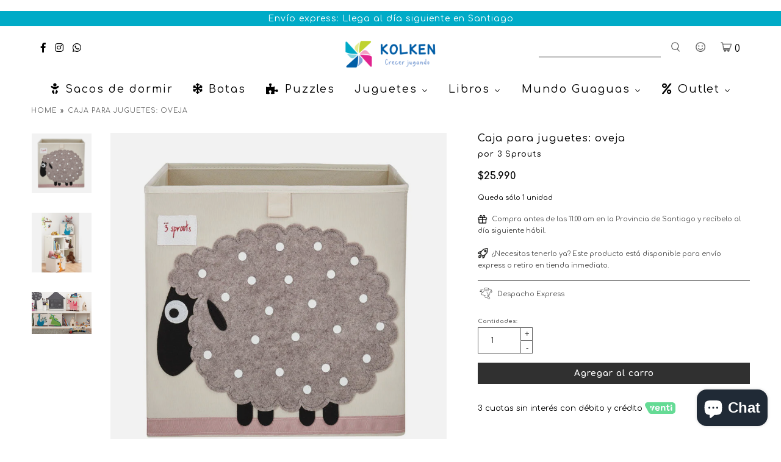

--- FILE ---
content_type: text/html; charset=utf-8
request_url: https://kolken.cl/products/caja-para-juguetes-oveja
body_size: 26503
content:
<!doctype html>
<!--[if lt IE 7]><html class="no-js lt-ie9 lt-ie8 lt-ie7" lang="en"> <![endif]-->
<!--[if IE 7]><html class="no-js lt-ie9 lt-ie8" lang="en"> <![endif]-->
<!--[if IE 8]><html class="no-js lt-ie9" lang="en"> <![endif]-->
<!--[if IE 9 ]><html class="ie9 no-js"> <![endif]-->
<!--[if (gt IE 9)|!(IE)]><!--> <html class="no-js"> <!--<![endif]--> 

  <head>
    <!-- Google Tag Manager -->
    <script>(function(w,d,s,l,i){w[l]=w[l]||[];w[l].push({'gtm.start':
    new Date().getTime(),event:'gtm.js'});var f=d.getElementsByTagName(s)[0],
    j=d.createElement(s),dl=l!='dataLayer'?'&l='+l:'';j.async=true;j.src=
    'https://www.googletagmanager.com/gtm.js?id='+i+dl;f.parentNode.insertBefore(j,f);
    })(window,document,'script','dataLayer','GTM-PW4S32X');</script>
    <!-- End Google Tag Manager -->
    
    <!-- Global site tag (gtag.js) - Google Ads: 958288441 --> <script async src="https://www.googletagmanager.com/gtag/js?id=AW-958288441"></script> <script> window.dataLayer = window.dataLayer || []; function gtag(){dataLayer.push(arguments);} gtag('js', new Date()); gtag('config', 'AW-958288441'); </script>
    <meta charset="utf-8" />
    <!--[if IE]><meta http-equiv='X-UA-Compatible' content='IE=edge,chrome=1' /><![endif]-->
    <!-- Added by AVADA SEO Suite -->
    
    <!-- /Added by AVADA SEO Suite -->
    <title>Caja para juguetes: oveja &ndash; Kolken</title>
    
      <meta name="description" content="Un lindo cubo para guardar juguetes o lo que quieras. Con entretenidos diseños de animales, ayudan en motivar a los más chicos a ordenar y guardar sus juguetes. Su gran tamaño (33 x 33 x 33 cms.) permite que puedas guardar de todo. Cada lado está reforzado con cartón para que se mantengan siempre rígidos y armados. El " />
    
    <link rel="canonical" href="https://kolken.cl/products/caja-para-juguetes-oveja" />
    <meta name="viewport" content="width=device-width, initial-scale=1" />
    
  <meta property="og:type" content="product" />
  <meta property="og:title" content="Caja para juguetes: oveja" />
  
  <meta property="og:image" content="http://kolken.cl/cdn/shop/files/BXSHP_3Sprouts_Storage_Box_Sheep_1_grande.jpg?v=1723474735" />
  <meta property="og:image:secure_url" content="https://kolken.cl/cdn/shop/files/BXSHP_3Sprouts_Storage_Box_Sheep_1_grande.jpg?v=1723474735" />
  
  <meta property="og:image" content="http://kolken.cl/cdn/shop/products/306149-16712955_Alt01_efd8fffe-3121-43d7-aaa7-25c22ff934d6_grande.jpg?v=1723474749" />
  <meta property="og:image:secure_url" content="https://kolken.cl/cdn/shop/products/306149-16712955_Alt01_efd8fffe-3121-43d7-aaa7-25c22ff934d6_grande.jpg?v=1723474749" />
  
  <meta property="og:image" content="http://kolken.cl/cdn/shop/products/306150-homepage_photo_14_e8d572c7-172e-46fc-8c73-26b20bfef628_grande.jpg?v=1723474749" />
  <meta property="og:image:secure_url" content="https://kolken.cl/cdn/shop/products/306150-homepage_photo_14_e8d572c7-172e-46fc-8c73-26b20bfef628_grande.jpg?v=1723474749" />
  
  <meta property="og:price:amount" content="25,990" />
  <meta property="og:price:currency" content="CLP" />



<meta property="og:description" content="Un lindo cubo para guardar juguetes o lo que quieras. Con entretenidos diseños de animales, ayudan en motivar a los más chicos a ordenar y guardar sus juguetes. Su gran tamaño (33 x 33 x 33 cms.) permite que puedas guardar de todo. Cada lado está reforzado con cartón para que se mantengan siempre rígidos y armados. El " />

<meta property="og:url" content="https://kolken.cl/products/caja-para-juguetes-oveja" />
<meta property="og:site_name" content="Kolken" />
    
 

  <meta name="twitter:card" content="product" />
  <meta name="twitter:title" content="Caja para juguetes: oveja" />
  <meta name="twitter:description" content="Un lindo cubo para guardar juguetes o lo que quieras. Con entretenidos diseños de animales, ayudan en motivar a los más chicos a ordenar y guardar sus juguetes. Su gran tamaño (33 x 33 x 33 cms.) permite que puedas guardar de todo. Cada lado está reforzado con cartón para que se mantengan siempre rígidos y armados. El tamaño y" />
  <meta name="twitter:image" content="http://kolken.cl/cdn/shop/files/BXSHP_3Sprouts_Storage_Box_Sheep_1_large.jpg?v=1723474735" />
  <meta name="twitter:label1" content="Price" />
  <meta name="twitter:data1" content="$25.990 CLP" />
  
  <meta name="twitter:label2" content="Brand" />
  <meta name="twitter:data2" content="3 Sprouts" />
  

    
    
    <div id="shopify-section-filter-menu-settings" class="shopify-section"><style type="text/css">
/*  Filter Menu Color and Image Section CSS */</style>
<link href="//kolken.cl/cdn/shop/t/2/assets/filter-menu.scss.css?v=72720694931090473551696209128" rel="stylesheet" type="text/css" media="all" />
<script src="//kolken.cl/cdn/shop/t/2/assets/filter-menu.js?v=135442090948666495731653935256" type="text/javascript"></script>





</div>
    <script>window.performance && window.performance.mark && window.performance.mark('shopify.content_for_header.start');</script><meta name="facebook-domain-verification" content="kvy0zvmynitfesayme2dscvxuhnfy1">
<meta name="facebook-domain-verification" content="zjk7gs3cuuegmq2k255a6ehtzr3p6x">
<meta name="google-site-verification" content="_wrKVPlWWsRtxRzhFWBBqjPu8FmaQdgWKbVhaHZFZMo">
<meta id="shopify-digital-wallet" name="shopify-digital-wallet" content="/9206267951/digital_wallets/dialog">
<link rel="alternate" type="application/json+oembed" href="https://kolken.cl/products/caja-para-juguetes-oveja.oembed">
<script async="async" src="/checkouts/internal/preloads.js?locale=es-CL"></script>
<script id="shopify-features" type="application/json">{"accessToken":"e71b19198386300c2bf1adbe5ab05281","betas":["rich-media-storefront-analytics"],"domain":"kolken.cl","predictiveSearch":true,"shopId":9206267951,"locale":"es"}</script>
<script>var Shopify = Shopify || {};
Shopify.shop = "kolken.myshopify.com";
Shopify.locale = "es";
Shopify.currency = {"active":"CLP","rate":"1.0"};
Shopify.country = "CL";
Shopify.theme = {"name":"Kolken-lab51","id":24105222191,"schema_name":null,"schema_version":null,"theme_store_id":null,"role":"main"};
Shopify.theme.handle = "null";
Shopify.theme.style = {"id":null,"handle":null};
Shopify.cdnHost = "kolken.cl/cdn";
Shopify.routes = Shopify.routes || {};
Shopify.routes.root = "/";</script>
<script type="module">!function(o){(o.Shopify=o.Shopify||{}).modules=!0}(window);</script>
<script>!function(o){function n(){var o=[];function n(){o.push(Array.prototype.slice.apply(arguments))}return n.q=o,n}var t=o.Shopify=o.Shopify||{};t.loadFeatures=n(),t.autoloadFeatures=n()}(window);</script>
<script id="shop-js-analytics" type="application/json">{"pageType":"product"}</script>
<script defer="defer" async type="module" src="//kolken.cl/cdn/shopifycloud/shop-js/modules/v2/client.init-shop-cart-sync_DsYPGvvX.es.esm.js"></script>
<script defer="defer" async type="module" src="//kolken.cl/cdn/shopifycloud/shop-js/modules/v2/chunk.common_C1YIMwSk.esm.js"></script>
<script type="module">
  await import("//kolken.cl/cdn/shopifycloud/shop-js/modules/v2/client.init-shop-cart-sync_DsYPGvvX.es.esm.js");
await import("//kolken.cl/cdn/shopifycloud/shop-js/modules/v2/chunk.common_C1YIMwSk.esm.js");

  window.Shopify.SignInWithShop?.initShopCartSync?.({"fedCMEnabled":true,"windoidEnabled":true});

</script>
<script id="__st">var __st={"a":9206267951,"offset":-10800,"reqid":"ffc2b333-fa3f-4882-ade7-e04e511f2cd2-1763528107","pageurl":"kolken.cl\/products\/caja-para-juguetes-oveja","u":"5a0019d74e3a","p":"product","rtyp":"product","rid":4171379703855};</script>
<script>window.ShopifyPaypalV4VisibilityTracking = true;</script>
<script id="captcha-bootstrap">!function(){'use strict';const t='contact',e='account',n='new_comment',o=[[t,t],['blogs',n],['comments',n],[t,'customer']],c=[[e,'customer_login'],[e,'guest_login'],[e,'recover_customer_password'],[e,'create_customer']],r=t=>t.map((([t,e])=>`form[action*='/${t}']:not([data-nocaptcha='true']) input[name='form_type'][value='${e}']`)).join(','),a=t=>()=>t?[...document.querySelectorAll(t)].map((t=>t.form)):[];function s(){const t=[...o],e=r(t);return a(e)}const i='password',u='form_key',d=['recaptcha-v3-token','g-recaptcha-response','h-captcha-response',i],f=()=>{try{return window.sessionStorage}catch{return}},m='__shopify_v',_=t=>t.elements[u];function p(t,e,n=!1){try{const o=window.sessionStorage,c=JSON.parse(o.getItem(e)),{data:r}=function(t){const{data:e,action:n}=t;return t[m]||n?{data:e,action:n}:{data:t,action:n}}(c);for(const[e,n]of Object.entries(r))t.elements[e]&&(t.elements[e].value=n);n&&o.removeItem(e)}catch(o){console.error('form repopulation failed',{error:o})}}const l='form_type',E='cptcha';function T(t){t.dataset[E]=!0}const w=window,h=w.document,L='Shopify',v='ce_forms',y='captcha';let A=!1;((t,e)=>{const n=(g='f06e6c50-85a8-45c8-87d0-21a2b65856fe',I='https://cdn.shopify.com/shopifycloud/storefront-forms-hcaptcha/ce_storefront_forms_captcha_hcaptcha.v1.5.2.iife.js',D={infoText:'Protegido por hCaptcha',privacyText:'Privacidad',termsText:'Términos'},(t,e,n)=>{const o=w[L][v],c=o.bindForm;if(c)return c(t,g,e,D).then(n);var r;o.q.push([[t,g,e,D],n]),r=I,A||(h.body.append(Object.assign(h.createElement('script'),{id:'captcha-provider',async:!0,src:r})),A=!0)});var g,I,D;w[L]=w[L]||{},w[L][v]=w[L][v]||{},w[L][v].q=[],w[L][y]=w[L][y]||{},w[L][y].protect=function(t,e){n(t,void 0,e),T(t)},Object.freeze(w[L][y]),function(t,e,n,w,h,L){const[v,y,A,g]=function(t,e,n){const i=e?o:[],u=t?c:[],d=[...i,...u],f=r(d),m=r(i),_=r(d.filter((([t,e])=>n.includes(e))));return[a(f),a(m),a(_),s()]}(w,h,L),I=t=>{const e=t.target;return e instanceof HTMLFormElement?e:e&&e.form},D=t=>v().includes(t);t.addEventListener('submit',(t=>{const e=I(t);if(!e)return;const n=D(e)&&!e.dataset.hcaptchaBound&&!e.dataset.recaptchaBound,o=_(e),c=g().includes(e)&&(!o||!o.value);(n||c)&&t.preventDefault(),c&&!n&&(function(t){try{if(!f())return;!function(t){const e=f();if(!e)return;const n=_(t);if(!n)return;const o=n.value;o&&e.removeItem(o)}(t);const e=Array.from(Array(32),(()=>Math.random().toString(36)[2])).join('');!function(t,e){_(t)||t.append(Object.assign(document.createElement('input'),{type:'hidden',name:u})),t.elements[u].value=e}(t,e),function(t,e){const n=f();if(!n)return;const o=[...t.querySelectorAll(`input[type='${i}']`)].map((({name:t})=>t)),c=[...d,...o],r={};for(const[a,s]of new FormData(t).entries())c.includes(a)||(r[a]=s);n.setItem(e,JSON.stringify({[m]:1,action:t.action,data:r}))}(t,e)}catch(e){console.error('failed to persist form',e)}}(e),e.submit())}));const S=(t,e)=>{t&&!t.dataset[E]&&(n(t,e.some((e=>e===t))),T(t))};for(const o of['focusin','change'])t.addEventListener(o,(t=>{const e=I(t);D(e)&&S(e,y())}));const B=e.get('form_key'),M=e.get(l),P=B&&M;t.addEventListener('DOMContentLoaded',(()=>{const t=y();if(P)for(const e of t)e.elements[l].value===M&&p(e,B);[...new Set([...A(),...v().filter((t=>'true'===t.dataset.shopifyCaptcha))])].forEach((e=>S(e,t)))}))}(h,new URLSearchParams(w.location.search),n,t,e,['guest_login'])})(!0,!0)}();</script>
<script integrity="sha256-52AcMU7V7pcBOXWImdc/TAGTFKeNjmkeM1Pvks/DTgc=" data-source-attribution="shopify.loadfeatures" defer="defer" src="//kolken.cl/cdn/shopifycloud/storefront/assets/storefront/load_feature-81c60534.js" crossorigin="anonymous"></script>
<script data-source-attribution="shopify.dynamic_checkout.dynamic.init">var Shopify=Shopify||{};Shopify.PaymentButton=Shopify.PaymentButton||{isStorefrontPortableWallets:!0,init:function(){window.Shopify.PaymentButton.init=function(){};var t=document.createElement("script");t.src="https://kolken.cl/cdn/shopifycloud/portable-wallets/latest/portable-wallets.es.js",t.type="module",document.head.appendChild(t)}};
</script>
<script data-source-attribution="shopify.dynamic_checkout.buyer_consent">
  function portableWalletsHideBuyerConsent(e){var t=document.getElementById("shopify-buyer-consent"),n=document.getElementById("shopify-subscription-policy-button");t&&n&&(t.classList.add("hidden"),t.setAttribute("aria-hidden","true"),n.removeEventListener("click",e))}function portableWalletsShowBuyerConsent(e){var t=document.getElementById("shopify-buyer-consent"),n=document.getElementById("shopify-subscription-policy-button");t&&n&&(t.classList.remove("hidden"),t.removeAttribute("aria-hidden"),n.addEventListener("click",e))}window.Shopify?.PaymentButton&&(window.Shopify.PaymentButton.hideBuyerConsent=portableWalletsHideBuyerConsent,window.Shopify.PaymentButton.showBuyerConsent=portableWalletsShowBuyerConsent);
</script>
<script data-source-attribution="shopify.dynamic_checkout.cart.bootstrap">document.addEventListener("DOMContentLoaded",(function(){function t(){return document.querySelector("shopify-accelerated-checkout-cart, shopify-accelerated-checkout")}if(t())Shopify.PaymentButton.init();else{new MutationObserver((function(e,n){t()&&(Shopify.PaymentButton.init(),n.disconnect())})).observe(document.body,{childList:!0,subtree:!0})}}));
</script>

<script>window.performance && window.performance.mark && window.performance.mark('shopify.content_for_header.end');</script>
    <link href="//kolken.cl/cdn/shop/t/2/assets/reset.css?v=168742918431086409011563832745" rel="stylesheet" type="text/css" media="all" />
    <link href="//kolken.cl/cdn/shop/t/2/assets/style.scss.css?v=83481257867710442961740019153" rel="stylesheet" type="text/css" media="all" />
    <link href="https://fonts.googleapis.com/css?family=Comfortaa:300,400,500,600,700|Coming+Soon&display=swap" rel="stylesheet">
    <link href="https://fonts.googleapis.com/css?family=Montserrat:100,300,400&display=swap" rel="stylesheet">
    <link rel="stylesheet" href="https://use.fontawesome.com/releases/v5.7.0/css/all.css" integrity="sha384-lZN37f5QGtY3VHgisS14W3ExzMWZxybE1SJSEsQp9S+oqd12jhcu+A56Ebc1zFSJ" crossorigin="anonymous">
    <!--[if lt IE 9]>
      <script src="//html5shiv.googlecode.com/svn/trunk/html5.js" type="text/javascript"></script>
    <![endif]-->
    <script src="//kolken.cl/cdn/shopifycloud/storefront/assets/themes_support/shopify_common-5f594365.js" type="text/javascript"></script>
    
    <!-- Additional Shopify helpers that will likely be added to the global shopify_common.js some day soon. -->
    <script src="//kolken.cl/cdn/shop/t/2/assets/shopify_common.js?v=14298614452551288571563832745" type="text/javascript"></script>
    <script src="//kolken.cl/cdn/shopifycloud/storefront/assets/themes_support/option_selection-b017cd28.js" type="text/javascript"></script>
    <script src="https://ajax.googleapis.com/ajax/libs/jquery/1.12.4/jquery.min.js"></script>
    <script src="https://ajax.googleapis.com/ajax/libs/jqueryui/1.12.1/jquery-ui.min.js"></script>
    <script>jQuery('html').removeClass('no-js').addClass('js');</script>
    <script src="//kolken.cl/cdn/shopifycloud/storefront/assets/themes_support/api.jquery-7ab1a3a4.js" type="text/javascript"></script>
    <script type="text/javascript" src="https://cdnjs.cloudflare.com/ajax/libs/shopify-cartjs/0.4.1/cart.min.js"></script>
    <script type="text/javascript" src="https://cdnjs.cloudflare.com/ajax/libs/shopify-cartjs/0.4.1/rivets-cart.min.js"></script>
    <link rel="stylesheet" type="text/css" href="//cdn.jsdelivr.net/npm/slick-carousel@1.8.1/slick/slick.css"/>
    <script type="text/javascript" src="//cdn.jsdelivr.net/npm/slick-carousel@1.8.1/slick/slick.min.js"></script>
    <!-- datacue-version:dbf2abde09d8f407 -->
<link rel="stylesheet" href="https://cdn.datacue.co/css/datacue-storefront.css">
<script>
  (function() {
    window.datacueConfig = {
      api_key: 'kolken.myshopify.com',
      page_type: 'product',
      user_id: 0,
      product_id: '4171379703855',
      variant_id: '30303736889391',
      category_name: null,
      term: null,
      options: { _staging: '' !== 'production' },
      product_update: {
        name: "Caja para juguetes: oveja",
        brand: "3 Sprouts",
        price: '2599000',
        full_price: '2599000',
        photo_url: "\/\/kolken.cl\/cdn\/shop\/files\/BXSHP_3Sprouts_Storage_Box_Sheep_1.jpg?v=1723474735",
        available: true,
        stock: 1,
        main_category: 'organizadores' || 'none',
        categories: ['20000-30000','3-sprouts','all','cyber-kolken-1','cyber-junio-2024','decoracion-y-muebles','despacho-express','15000-30000','marcas','newest-products','ofertas','organizadores','outlet','todos-1','vuelta-a-clases','ultimas-unidades',]
      }
    };

    var s = document.createElement('style');
    s.innerHTML = ''
      + '.datacue-overlay-enabled{visibility:hidden;}'
      + '.datacue-overlay-enabled.datacue-visible{visibility:visible;}';
    document.getElementsByTagName('head')[0].appendChild(s);

    var localStorageAvailable = (function() {
      try {
        var v = '__datacue_storage_test';
        window.localStorage.setItem(v, v);
        window.localStorage.removeItem(v);
        return true;
      } catch (e) {
        return false;
      }
    }());

    function xhr(method, url, data, success) {
      if (!success && typeof data === 'function') {
        success = data;
        data = null;
      }

      if (data) {
        if (method.toLowerCase() === 'get') {
          // very simple query string serialization, flat objects only!
          data = Object.keys(data).map(function(key) {
            return encodeURIComponent(key) + '=' + (data[key] ? encodeURIComponent(data[key]) : '');
          }).join('&');

          url += '?' + data;
          data = undefined;
        } else {
          data = JSON.stringify(data);
        }
      }

      var req = new XMLHttpRequest();
      req.open(method, url);

      if (data) {
        req.setRequestHeader('Content-Type', 'application/json');
      }

      if (typeof success === 'function') {
        req.onload = function() {
          if (req.status >= 200 && req.status < 400) {
            success(req.responseText);
          }
        };
      }

      req.send(data);
    }

    function trackCart() {
      var shop = window.location.protocol + '//' + window.location.host + '/';
      var proxy = shop + 'a/datacue';

      xhr('get', shop + 'cart.js', function(res) {
        var cart = JSON.parse(res);

        var sendEvent = true;
        if (localStorageAvailable) {
          var key = 'datacue-shopify-cart-checksum';
          var checksum = cart.token + ';' + (cart.items || []).map(function(item) {
            return item.variant_id + ':' + item.quantity;
          }).sort().join(';');

          var prev = window.localStorage.getItem(key);
          if (checksum !== prev) {
            window.localStorage.setItem(key, checksum);
          } else {
            sendEvent = false;
          }
        }

        if (sendEvent) {
          xhr('get', proxy, {
            cart_token: cart.token,
            user_id: window.datacue.getUser().user_id,
            anonymous_id: window.datacue.getUser().anonymous_id
          });
        }
      });
    }

    window._datacuePostInitHook = trackCart;

    document.addEventListener('DOMContentLoaded', function() {
      var banners = document.querySelector('.datacue-overlay-enabled');
      if (!banners) {
        return;
      }

      banners.className += ' datacue-visible datacue-overlay-active';

      window.datacueMeta.overlayTimer = setTimeout(function() {
        if (banners.className.match('datacue-overlay-active') && !banners.className.match('datacue-overlay-fading')) {
          banners.className += ' datacue-overlay-fading';
          setTimeout(function() {
            banners.className = banners.className.replace(/\s?datacue-overlay-(active|fading)/g, '');
          }, 500);
        }
      }, 5000);
    });
  }());
</script>
<script src="https://cdn.datacue.co/js/datacue.js"></script>
<script src="https://cdn.datacue.co/js/datacue-storefront.js"></script>

    <link href="//kolken.cl/cdn/shop/t/2/assets/datacue-custom.css?v=111603181540343972631563832743" rel="stylesheet" type="text/css" media="all" />
    <img src="https://tracker.metricool.com/c3po.jpg?hash=8cabbf463b74690b8036c56d53fb9650"/>    


    
  <!-- BEGIN app block: shopify://apps/buddha-mega-menu-navigation/blocks/megamenu/dbb4ce56-bf86-4830-9b3d-16efbef51c6f -->
<script>
        var productImageAndPrice = [],
            collectionImages = [],
            articleImages = [],
            mmLivIcons = false,
            mmFlipClock = false,
            mmFixesUseJquery = false,
            mmNumMMI = 7,
            mmSchemaTranslation = {},
            mmMenuStrings =  {"menuStrings":{"default":{"Sacos de dormir":"Sacos de dormir","Botas":"Botas","Puzzles":"Puzzles","Juguetes                  ":"Juguetes                  ","Ver Todos":"Ver Todos","Científicos y Experimentos":"Científicos y Experimentos","Deporte  y Aire Libre":"Deporte  y Aire Libre","Construcción":"Construcción","Juegos de Mesa":"Juegos de Mesa","Roles e Imaginación":"Roles e Imaginación","Guaguas":"Guaguas","Educativos":"Educativos","Libros y Música":"Libros y Música","Manualidades, Arte y Música":"Manualidades, Arte y Música","Puzzles y Encajes":"Puzzles y Encajes","Scooters, Bicicletas y Rodados":"Scooters, Bicicletas y Rodados","Libros":"Libros","Primeros años":"Primeros años","Actividades y Aprendizaje":"Actividades y Aprendizaje","Lectura Español":"Lectura Español","Lectura Inglés":"Lectura Inglés","Mundo Guaguas":"Mundo Guaguas","Baño, Cuidados y Paseo":"Baño, Cuidados y Paseo","Coches y Sillas de Auto":"Coches y Sillas de Auto","Coches":"Coches","Sillas de Auto":"Sillas de Auto","Accesorios Coches y Sillas de Auto":"Accesorios Coches y Sillas de Auto","Comer":"Comer","Sillas para comer":"Sillas para comer","Utensilios y otros":"Utensilios y otros","Muebles y Decoración":"Muebles y Decoración","Mecedoras y Sillas Nido":"Mecedoras y Sillas Nido","Cunas":"Cunas","Organización":"Organización","Dormir":"Dormir","Sacos de Dormir":"Sacos de Dormir","Ropa de Cama":"Ropa de Cama","Buen Dormir":"Buen Dormir","Entretención y Estimulación":"Entretención y Estimulación","Cargadores":"Cargadores","Swaddles":"Swaddles","Vestir":"Vestir","Accesorios de Vestimenta":"Accesorios de Vestimenta","Pantuflas y Zapatos":"Pantuflas y Zapatos","Pijamas y Ositos":"Pijamas y Ositos","Piluchos y Poleras":"Piluchos y Poleras","Outlet":"Outlet","Productos con Desperfecto":"Productos con Desperfecto","Últimas Unidades":"Últimas Unidades"}},"additional":{"default":{"Add to cart":"Add to cart","Sold out":"Sold out","JUST ADDED TO YOUR CART":"JUST ADDED TO YOUR CART","OUT OF STOCK":"OUT OF STOCK","View Cart":"View Cart"}}} ,
            mmShopLocale = "es",
            mmShopLocaleCollectionsRoute = "/collections",
            mmSchemaDesignJSON = [{"action":"menu-select","value":"main-menu"},{"action":"design","setting":"font_size","value":"11px"},{"action":"design","setting":"vertical_font_size","value":"13px"},{"action":"design","setting":"vertical_link_hover_color","value":"#0da19a"},{"action":"design","setting":"vertical_text_color","value":"#ffffff"},{"action":"design","setting":"text_color","value":"#222222"},{"action":"design","setting":"button_text_color","value":"#ffffff"},{"action":"design","setting":"button_text_hover_color","value":"#ffffff"},{"action":"design","setting":"background_color","value":"#ffffff"},{"action":"design","setting":"background_hover_color","value":"#f9f9f9"},{"action":"design","setting":"button_background_color","value":"#0da19a"},{"action":"design","setting":"button_background_hover_color","value":"#0d8781"},{"action":"design","setting":"font_family","value":"Tahoma"},{"action":"design","setting":"link_hover_color","value":"#d63d8b"}],
            mmDomChangeSkipUl = "",
            buddhaMegaMenuShop = "kolken.myshopify.com",
            mmWireframeCompression = "0",
            mmExtensionAssetUrl = "https://cdn.shopify.com/extensions/019a9a1e-79e2-7d90-8909-3d90de0c3f86/mega-menu-146/assets/";var bestSellersHTML = '';var newestProductsHTML = '';/* get link lists api */
        var linkLists={"main-menu" : {"title":"Menú principal", "items":["/","/collections/sacos-de-dormir","/collections/zutano","/collections/puzzles-y-encajes","#","/collections/libros","#","#","/collections/ofertas",]},"footer" : {"title":"Menú inferior", "items":["/pages/quienes-somos","/pages/contacto","/pages/politicas-de-privacidad","/pages/contacto","/pages/contacto","/pages/contacto","/pages/contacto",]},"ayuda" : {"title":"Ayuda", "items":["/pages/servicios","/pages/preguntas-frecuentes","/pages/despacho","/pages/formas-de-pago","/pages/retiros-en-tienda","/pages/contacto","/pages/contacto","/pages/contacto",]},"gift-wrapping" : {"title":"Gift wrapping", "items":["/products/quiero-un-pliego-de-papel","/products/quiero-un-pliego-de-papel",]},"gift-wrapping-2" : {"title":"Gift Wrapping 2", "items":["/products/regalo-opcion-2",]},"customer-account-main-menu" : {"title":"Menú principal de la cuenta de cliente", "items":["/","https://shopify.com/9206267951/account/orders?locale=es&amp;region_country=CL",]},};/*ENDPARSE*/

        

        /* set product prices *//* get the collection images *//* get the article images *//* customer fixes */
        var mmThemeFixesBeforeInit = function(){ customMenuUls=".header__menu-items,.overflow-menu,nav,ul"; /* generic mobile menu toggle translate effect */ document.addEventListener("toggleSubmenu", function (e) { var pc = document.querySelector("#PageContainer"); var mm = document.querySelector("#MobileNav"); if (pc && mm && typeof e.mmMobileHeight != "undefined"){ var pcStyle = pc.getAttribute("style"); if (pcStyle && pcStyle.indexOf("translate3d") != -1) { pc.style.transform = "translate3d(0px, "+ e.mmMobileHeight +"px, 0px)"; } } }); mmAddStyle(" .header__icons {z-index: 1003;} "); if (document.querySelectorAll(".sf-menu-links,ul.sf-nav").length == 2) { customMenuUls=".sf-menu-links,ul.sf-nav"; mmHorizontalMenus="ul.sf-nav"; mmVerticalMenus=".sf-menu-links"; mmAddStyle("@media screen and (min-width:1280px) { .sf-header__desktop {display: block !important;} }"); } if (document.querySelector(".mobile-menu__content>ul")) { mmDisableVisibleCheck=true; mmVerticalMenus=".mobile-menu__content>ul"; } window.mmLoadFunction = function(){ var num = 15; var intv = setInterval(function(){ var m = document.querySelector("#megamenu_level__1"); if (m && m.matches(".vertical-mega-menu")) reinitMenus("#megamenu_level__1"); if (num--==0) clearInterval(intv); },300); }; if (document.readyState !== "loading") { mmLoadFunction(); } else { document.removeEventListener("DOMContentLoaded", mmLoadFunction); document.addEventListener("DOMContentLoaded", mmLoadFunction); } }; var mmThemeFixesBefore = function(){ window.buddhaFilterLiElements = function(liElements){ var elements = []; for (var i=0; i<liElements.length; i++) { if (liElements[i].querySelector("[href=\"/cart\"],[href=\"/account/login\"]") == null) { elements.push(liElements[i]); } } return elements; }; if (tempMenuObject.u.matches("#mobile_menu, #velaMegamenu .nav, #SiteNav, #siteNav")) { tempMenuObject.liItems = buddhaFilterLiElements(mmNot(tempMenuObject.u.children, ".search_container,.site-nav__item_cart", true)); } else if (tempMenuObject.u.matches(".main_nav .nav .menu")) { var numMenusApplied = 0, numMenusAppliedSticky = 0; mmForEach(document, ".main_nav .nav .menu", function(el){ if (el.closest(".sticky_nav") == null) { if (el.querySelector(".buddha-menu-item")) { numMenusApplied++; } } else { if (el.querySelector(".buddha-menu-item")) { numMenusAppliedSticky++; } } }); if (((tempMenuObject.u.closest(".sticky_nav")) && (numMenusAppliedSticky < 1)) || ((tempMenuObject.u.closest(".sticky_nav")) && (numMenusApplied < 1))) { tempMenuObject.liItems = buddhaFilterLiElements(mmNot(tempMenuObject.u.children, ".search_container,.site-nav__item_cart")); } } else if (tempMenuObject.u.matches("#mobile-menu:not(.mm-menu)") && tempMenuObject.u.querySelector(".hamburger,.shifter-handle") == null) { tempMenuObject.liItems = buddhaFilterLiElements(tempMenuObject.u.children); } else if (tempMenuObject.u.matches("#accessibleNav") && tempMenuObject.u.closest("#topnav2") == null) { tempMenuObject.liItems = buddhaFilterLiElements(mmNot(tempMenuObject.u.children, ".customer-navlink")); } else if (tempMenuObject.u.matches("#megamenu_level__1")) { tempMenuObject.liClasses = "level_1__item"; tempMenuObject.aClasses = "level_1__link"; tempMenuObject.liItems = buddhaFilterLiElements(tempMenuObject.u.children); } else if (tempMenuObject.u.matches(".mobile-nav__items")) { tempMenuObject.liClasses = "mobile-nav__item"; tempMenuObject.aClasses = "mobile-nav__link"; tempMenuObject.liItems = buddhaFilterLiElements(tempMenuObject.u.children); } else if (tempMenuObject.u.matches("#NavDrawer > .mobile-nav") && document.querySelector(".mobile-nav>.buddha-menu-item") == null ) { tempMenuObject.liClasses = "mobile-nav__item"; tempMenuObject.aClasses = "mobile-nav__link"; tempMenuObject.liItems = buddhaFilterLiElements(mmNot(tempMenuObject.u.children, ".mobile-nav__search")); } else if (tempMenuObject.u.matches(".mobile-nav-wrapper > .mobile-nav")) { tempMenuObject.liClasses = "mobile-nav__item border-bottom"; tempMenuObject.aClasses = "mobile-nav__link"; tempMenuObject.liItems = buddhaFilterLiElements(mmNot(tempMenuObject.u.children, ".mobile-nav__search")); } else if (tempMenuObject.u.matches("#nav .mm-panel .mm-listview")) { tempMenuObject.liItems = buddhaFilterLiElements(tempMenuObject.u.children); var firstMmPanel = true; mmForEach(document, "#nav>.mm-panels>.mm-panel", function(el){ if (firstMmPanel) { firstMmPanel = false; el.classList.remove("mm-hidden"); el.classList.remove("mm-subopened"); } else { el.parentElement.removeChild(el); } }); } else if (tempMenuObject.u.matches(".SidebarMenu__Nav--primary")) { tempMenuObject.liClasses = "Collapsible"; tempMenuObject.aClasses = "Collapsible__Button Heading u-h6"; tempMenuObject.liItems = buddhaFilterLiElements(tempMenuObject.u.children); } else if (tempMenuObject.u.matches(".mm_menus_ul")) { tempMenuObject.liClasses = "ets_menu_item"; tempMenuObject.aClasses = "mm-nowrap"; tempMenuObject.liItems = buddhaFilterLiElements(tempMenuObject.u.children); mmAddStyle(" .horizontal-mega-menu > .buddha-menu-item > a {white-space: nowrap;} ", "mmThemeCStyle"); } else if (tempMenuObject.u.matches("#accordion")) { tempMenuObject.liClasses = ""; tempMenuObject.aClasses = ""; tempMenuObject.liItems = tempMenuObject.u.children; } else if (tempMenuObject.u.matches(".mobile-menu__panel:first-child .mobile-menu__nav")) { tempMenuObject.liClasses = "mobile-menu__nav-item"; tempMenuObject.aClasses = "mobile-menu__nav-link"; tempMenuObject.liItems = tempMenuObject.u.children; } else if (tempMenuObject.u.matches("#nt_menu_id")) { tempMenuObject.liClasses = "menu-item type_simple"; tempMenuObject.aClasses = "lh__1 flex al_center pr"; tempMenuObject.liItems = tempMenuObject.u.children; } else if (tempMenuObject.u.matches("#menu_mb_cat")) { tempMenuObject.liClasses = "menu-item type_simple"; tempMenuObject.aClasses = ""; tempMenuObject.liItems = tempMenuObject.u.children; } else if (tempMenuObject.u.matches("#menu_mb_ul")) { tempMenuObject.liClasses = "menu-item only_icon_false"; tempMenuObject.aClasses = ""; tempMenuObject.liItems = mmNot(tempMenuObject.u.children, "#customer_login_link,#customer_register_link,#item_mb_help", true); mmAddStyle(" #menu_mb_ul.vertical-mega-menu li.buddha-menu-item>a {display: flex !important;} #menu_mb_ul.vertical-mega-menu li.buddha-menu-item>a>.mm-title {padding: 0 !important;} ", "mmThemeStyle"); } else if (tempMenuObject.u.matches(".header__inline-menu > .list-menu")) { tempMenuObject.liClasses = ""; tempMenuObject.aClasses = "header__menu-item list-menu__item link focus-inset"; tempMenuObject.liItems = tempMenuObject.u.children; } else if (tempMenuObject.u.matches(".menu-drawer__navigation>.list-menu")) { tempMenuObject.liClasses = ""; tempMenuObject.aClasses = "menu-drawer__menu-item list-menu__item link link--text focus-inset"; tempMenuObject.liItems = tempMenuObject.u.children; } else if (tempMenuObject.u.matches(".header__menu-items")) { tempMenuObject.liClasses = "navbar-item header__item has-mega-menu"; tempMenuObject.aClasses = "navbar-link header__link"; tempMenuObject.liItems = tempMenuObject.u.children; mmAddStyle(" .horizontal-mega-menu .buddha-menu-item>a:after{content: none;} .horizontal-mega-menu>li>a{padding-right:10px !important;} .horizontal-mega-menu>li:not(.buddha-menu-item) {display: none !important;} ", "mmThemeStyle"); } else if (tempMenuObject.u.matches(".header__navigation")) { tempMenuObject.liClasses = "header__nav-item"; tempMenuObject.aClasses = ""; tempMenuObject.liItems = tempMenuObject.u.children; } else if (tempMenuObject.u.matches(".slide-nav")) { mmVerticalMenus=".slide-nav"; tempMenuObject.liClasses = "slide-nav__item"; tempMenuObject.aClasses = "slide-nav__link"; tempMenuObject.liItems = tempMenuObject.u.children; } else if (tempMenuObject.u.matches(".header__links-list")) { tempMenuObject.liClasses = ""; tempMenuObject.aClasses = ""; tempMenuObject.liItems = tempMenuObject.u.children; mmAddStyle(".header__left,.header__links {overflow: visible !important; }"); } else if (tempMenuObject.u.matches("#menu-main-navigation,#menu-mobile-nav,#t4s-menu-drawer")) { tempMenuObject.liClasses = ""; tempMenuObject.aClasses = ""; tempMenuObject.liItems = tempMenuObject.u.children; } else if (tempMenuObject.u.matches(".nav-desktop:first-child > .nav-desktop__tier-1")) { tempMenuObject.liClasses = "nav-desktop__tier-1-item"; tempMenuObject.aClasses = "nav-desktop__tier-1-link"; tempMenuObject.liItems = tempMenuObject.u.children; } else if (tempMenuObject.u.matches(".mobile-nav") && tempMenuObject.u.querySelector(".appear-animation.appear-delay-2") != null) { tempMenuObject.liClasses = "mobile-nav__item appear-animation appear-delay-3"; tempMenuObject.aClasses = "mobile-nav__link"; tempMenuObject.liItems = mmNot(tempMenuObject.u.children, "a[href*=account],.mobile-nav__spacer", true); } else if (tempMenuObject.u.matches("nav > .list-menu")) { tempMenuObject.liClasses = ""; tempMenuObject.aClasses = "header__menu-item list-menu__item link link--text focus-inset"; tempMenuObject.liItems = tempMenuObject.u.children; } else if (tempMenuObject.u.matches(".site-navigation>.navmenu")) { tempMenuObject.liClasses = "navmenu-item navmenu-basic__item"; tempMenuObject.aClasses = "navmenu-link navmenu-link-depth-1"; tempMenuObject.liItems = tempMenuObject.u.children; } else if (tempMenuObject.u.matches("nav>.site-navigation")) { tempMenuObject.liClasses = "site-nav__item site-nav__expanded-item site-nav--has-dropdown site-nav__dropdown-li--first-level"; tempMenuObject.aClasses = "site-nav__link site-nav__link--underline site-nav__link--has-dropdown"; tempMenuObject.liItems = tempMenuObject.u.children; } else if (tempMenuObject.u.matches("nav>.js-accordion-mobile-nav")) { tempMenuObject.liClasses = "js-accordion-header c-accordion__header"; tempMenuObject.aClasses = "js-accordion-link c-accordion__link"; tempMenuObject.liItems = mmNot(tempMenuObject.u.children, ".mobile-menu__item"); } else if (tempMenuObject.u.matches(".sf-menu-links")) { tempMenuObject.liClasses = "list-none"; tempMenuObject.aClasses = "block px-4 py-3"; tempMenuObject.liItems = tempMenuObject.u.children; } else if (tempMenuObject.u.matches(".sf-nav")) { tempMenuObject.liClasses = "sf-menu-item list-none sf-menu-item--no-mega sf-menu-item-parent"; tempMenuObject.aClasses = "block px-4 py-5 flex items-center sf__parent-item"; tempMenuObject.liItems = tempMenuObject.u.children; } else if (tempMenuObject.u.matches(".main-nav:not(.topnav)") && tempMenuObject.u.children.length>2) { tempMenuObject.liClasses = "main-nav__tier-1-item"; tempMenuObject.aClasses = "main-nav__tier-1-link"; tempMenuObject.liItems = tempMenuObject.u.children; } else if (tempMenuObject.u.matches(".mobile-nav") && tempMenuObject.u.querySelector(".mobile-nav__item") != null && document.querySelector(".mobile-nav .buddha-menu-item")==null) { tempMenuObject.liClasses = "mobile-nav__item"; tempMenuObject.aClasses = "mobile-nav__link"; tempMenuObject.liItems = tempMenuObject.u.children; } else if (tempMenuObject.u.matches("#t4s-nav-ul")) { tempMenuObject.liClasses = "t4s-type__mega menu-width__cus t4s-menu-item has--children menu-has__offsets"; tempMenuObject.aClasses = "t4s-lh-1 t4s-d-flex t4s-align-items-center t4s-pr"; tempMenuObject.liItems = tempMenuObject.u.children; } else if (tempMenuObject.u.matches("#menu-mb__ul")) { tempMenuObject.liClasses = "t4s-menu-item t4s-item-level-0"; tempMenuObject.aClasses = ""; tempMenuObject.liItems = mmNot(tempMenuObject.u.children, "#item_mb_wis,#item_mb_sea,#item_mb_acc,#item_mb_help"); } else if (tempMenuObject.u.matches(".navbar-nav")) { tempMenuObject.liClasses = "nav-item"; tempMenuObject.aClasses = "nav-link list-menu__item"; tempMenuObject.liItems = tempMenuObject.u.children; } else if (tempMenuObject.u.matches(".navbar-nav-sidebar")) { tempMenuObject.liClasses = "nav-item sidemenu-animation sidemenu-animation-delay-2"; tempMenuObject.aClasses = "list-menu__item"; tempMenuObject.liItems = tempMenuObject.u.children; } else if (tempMenuObject.u.matches(".mobile-menu__content>ul")) { tempMenuObject.liClasses = ""; tempMenuObject.aClasses = ""; tempMenuObject.liItems = tempMenuObject.u.children; mmAddStyle(" .vertical-mega-menu>li{padding:10px !important;} .vertical-mega-menu>li:not(.buddha-menu-item) {display: none !important;} "); } else if (tempMenuObject.u.matches("#offcanvas-menu-nav")) { tempMenuObject.liClasses = "nav-item"; tempMenuObject.aClasses = "nav-link"; tempMenuObject.liItems = tempMenuObject.u.children; } else if (tempMenuObject.u.matches(".main__navigation")) { tempMenuObject.liClasses = "nav__link__holder"; tempMenuObject.aClasses = ""; tempMenuObject.liItems = tempMenuObject.u.children; } else if (tempMenuObject.u.matches(".mobile__navigation")) { tempMenuObject.liClasses = "nav__link__holder"; tempMenuObject.aClasses = ""; tempMenuObject.liItems = mmNot(tempMenuObject.u.children, ".mobile__navigation__footer"); mmAddStyle(" .vertical-mega-menu>li{padding:10px !important;} "); } else if (tempMenuObject.u.matches(".overflow-menu")) { tempMenuObject.forceMenu = true; tempMenuObject.skipCheck=true; tempMenuObject.liClasses = "menu-list__list-item"; tempMenuObject.aClasses = "menu-list__link"; tempMenuObject.liItems = tempMenuObject.u.children; } else if (tempMenuObject.u.matches(".menu-drawer__navigation>ul")) { tempMenuObject.forceMenu = true; tempMenuObject.skipCheck=true; tempMenuObject.liClasses = "menu-drawer__list-item--deep menu-drawer__list-item--divider"; tempMenuObject.aClasses = "menu-drawer__menu-item menu-drawer__menu-item--mainlist menu-drawer__animated-element focus-inset"; tempMenuObject.liItems = tempMenuObject.u.children; } if (tempMenuObject.liItems) { tempMenuObject.skipCheck = true; tempMenuObject.forceMenu = true; } /* try to find li and a classes for requested menu if they are not set */ if (tempMenuObject.skipCheck == true) { var _links=[]; var keys = Object.keys(linkLists); for (var i=0; i<keys.length; i++) { if (selectedMenu == keys[i]) { _links = linkLists[keys[i]].items; break; } } mmForEachChild(tempMenuObject.u, "LI", function(li){ var href = null; var a = li.querySelector("a"); if (a) href = a.getAttribute("href"); if (href == null || (href != null && (href.substr(0,1) == "#" || href==""))){ var a2 = li.querySelector((!!document.documentMode) ? "* + a" : "a:nth-child(2)"); if (a2) { href = a2.getAttribute("href"); a = a2; } } if (href == null || (href != null && (href.substr(0,1) == "#" || href==""))) { var a2 = li.querySelector("a>a"); if (a2) { href = a2.getAttribute("href"); a = a2; } } /* stil no matching href, search all children a for a matching href */ if (href == null || (href != null && (href.substr(0,1) == "#" || href==""))) { var a2 = li.querySelectorAll("a[href]"); for (var i=0; i<a2.length; i++) { var href2 = a2[i].getAttribute("href"); if (_links[tempMenuObject.elementFits] != undefined && href2 == _links[tempMenuObject.elementFits]) { href = href2; a = a2[i]; break; } } } if (_links[tempMenuObject.elementFits] != undefined && href == _links[tempMenuObject.elementFits]) { if (tempMenuObject.liClasses == undefined) { tempMenuObject.liClasses = ""; } tempMenuObject.liClasses = concatClasses(li.getAttribute("class"), tempMenuObject.liClasses); if (tempMenuObject.aClasses == undefined) { tempMenuObject.aClasses = ""; } if (a) tempMenuObject.aClasses = concatClasses(a.getAttribute("class"), tempMenuObject.aClasses); tempMenuObject.elementFits++; } else if (tempMenuObject.elementFits > 0 && tempMenuObject.elementFits != _links.length) { tempMenuObject.elementFits = 0; if (href == _links[0]) { tempMenuObject.elementFits = 1; } } }); } }; 
        

        var mmWireframe = {"html" : "<li class=\"buddha-menu-item\" itemId=\"OkOMC\"  ><a data-href=\"/collections/sacos-de-dormir\" href=\"/collections/sacos-de-dormir\" aria-label=\"Sacos de dormir\" data-no-instant=\"\" onclick=\"mmGoToPage(this, event); return false;\"  ><i class=\"mm-icon static fas fa-baby\" aria-hidden=\"true\"></i><span class=\"mm-title\">Sacos de dormir</span></a></li><li class=\"buddha-menu-item\" itemId=\"ZtcuW\"  ><a data-href=\"/collections/zutano\" href=\"/collections/zutano\" aria-label=\"Botas\" data-no-instant=\"\" onclick=\"mmGoToPage(this, event); return false;\"  ><i class=\"mm-icon static fas fa-snowflake\" aria-hidden=\"true\"></i><span class=\"mm-title\">Botas</span></a></li><li class=\"buddha-menu-item\" itemId=\"H6ksu\"  ><a data-href=\"/collections/puzzles-y-encajes\" href=\"/collections/puzzles-y-encajes\" aria-label=\"Puzzles\" data-no-instant=\"\" onclick=\"mmGoToPage(this, event); return false;\"  ><i class=\"mm-icon static fas fa-puzzle-piece\" aria-hidden=\"true\"></i><span class=\"mm-title\">Puzzles</span></a></li><li class=\"buddha-menu-item\" itemId=\"UK6IK\"  ><a data-href=\"no-link\" href=\"javascript:void(0);\" aria-label=\"Juguetes                  \" data-no-instant=\"\" onclick=\"return toggleSubmenu(this);\"  ><span class=\"mm-title\">Juguetes</span><i class=\"mm-arrow mm-angle-down\" aria-hidden=\"true\"></i><span class=\"toggle-menu-btn\" style=\"display:none;\" title=\"Toggle menu\" onclick=\"return toggleSubmenu(this)\"><span class=\"mm-arrow-icon\"><span class=\"bar-one\"></span><span class=\"bar-two\"></span></span></span></a><ul class=\"mm-submenu tree  small mm-last-level\"><li data-href=\"/collections/todos-los-juguetes\" href=\"/collections/todos-los-juguetes\" aria-label=\"Ver Todos\" data-no-instant=\"\" onclick=\"mmGoToPage(this, event); return false;\"  ><a data-href=\"/collections/todos-los-juguetes\" href=\"/collections/todos-los-juguetes\" aria-label=\"Ver Todos\" data-no-instant=\"\" onclick=\"mmGoToPage(this, event); return false;\"  ><span class=\"mm-title\">Ver Todos</span></a></li><li data-href=\"/collections/juguetes-cientificos-y-experimentos\" href=\"/collections/juguetes-cientificos-y-experimentos\" aria-label=\"Científicos y Experimentos\" data-no-instant=\"\" onclick=\"mmGoToPage(this, event); return false;\"  ><a data-href=\"/collections/juguetes-cientificos-y-experimentos\" href=\"/collections/juguetes-cientificos-y-experimentos\" aria-label=\"Científicos y Experimentos\" data-no-instant=\"\" onclick=\"mmGoToPage(this, event); return false;\"  ><span class=\"mm-title\">Científicos y Experimentos</span></a></li><li data-href=\"/collections/juguetes-deportivos-y-aire-libre\" href=\"/collections/juguetes-deportivos-y-aire-libre\" aria-label=\"Deporte  y Aire Libre\" data-no-instant=\"\" onclick=\"mmGoToPage(this, event); return false;\"  ><a data-href=\"/collections/juguetes-deportivos-y-aire-libre\" href=\"/collections/juguetes-deportivos-y-aire-libre\" aria-label=\"Deporte  y Aire Libre\" data-no-instant=\"\" onclick=\"mmGoToPage(this, event); return false;\"  ><span class=\"mm-title\">Deporte  y Aire Libre</span></a></li><li data-href=\"/collections/juguetes-de-construccion\" href=\"/collections/juguetes-de-construccion\" aria-label=\"Construcción\" data-no-instant=\"\" onclick=\"mmGoToPage(this, event); return false;\"  ><a data-href=\"/collections/juguetes-de-construccion\" href=\"/collections/juguetes-de-construccion\" aria-label=\"Construcción\" data-no-instant=\"\" onclick=\"mmGoToPage(this, event); return false;\"  ><span class=\"mm-title\">Construcción</span></a></li><li data-href=\"/collections/juegos-de-mesa\" href=\"/collections/juegos-de-mesa\" aria-label=\"Juegos de Mesa\" data-no-instant=\"\" onclick=\"mmGoToPage(this, event); return false;\"  ><a data-href=\"/collections/juegos-de-mesa\" href=\"/collections/juegos-de-mesa\" aria-label=\"Juegos de Mesa\" data-no-instant=\"\" onclick=\"mmGoToPage(this, event); return false;\"  ><span class=\"mm-title\">Juegos de Mesa</span></a></li><li data-href=\"/collections/juegos-de-rol\" href=\"/collections/juegos-de-rol\" aria-label=\"Roles e Imaginación\" data-no-instant=\"\" onclick=\"mmGoToPage(this, event); return false;\"  ><a data-href=\"/collections/juegos-de-rol\" href=\"/collections/juegos-de-rol\" aria-label=\"Roles e Imaginación\" data-no-instant=\"\" onclick=\"mmGoToPage(this, event); return false;\"  ><span class=\"mm-title\">Roles e Imaginación</span></a></li><li data-href=\"/collections/juguetes-para-gauguas\" href=\"/collections/juguetes-para-gauguas\" aria-label=\"Guaguas\" data-no-instant=\"\" onclick=\"mmGoToPage(this, event); return false;\"  ><a data-href=\"/collections/juguetes-para-gauguas\" href=\"/collections/juguetes-para-gauguas\" aria-label=\"Guaguas\" data-no-instant=\"\" onclick=\"mmGoToPage(this, event); return false;\"  ><span class=\"mm-title\">Guaguas</span></a></li><li data-href=\"/collections/juegos-y-juguetes-educativos\" href=\"/collections/juegos-y-juguetes-educativos\" aria-label=\"Educativos\" data-no-instant=\"\" onclick=\"mmGoToPage(this, event); return false;\"  ><a data-href=\"/collections/juegos-y-juguetes-educativos\" href=\"/collections/juegos-y-juguetes-educativos\" aria-label=\"Educativos\" data-no-instant=\"\" onclick=\"mmGoToPage(this, event); return false;\"  ><span class=\"mm-title\">Educativos</span></a></li><li data-href=\"/collections/libros-y-musica\" href=\"/collections/libros-y-musica\" aria-label=\"Libros y Música\" data-no-instant=\"\" onclick=\"mmGoToPage(this, event); return false;\"  ><a data-href=\"/collections/libros-y-musica\" href=\"/collections/libros-y-musica\" aria-label=\"Libros y Música\" data-no-instant=\"\" onclick=\"mmGoToPage(this, event); return false;\"  ><span class=\"mm-title\">Libros y Música</span></a></li><li data-href=\"/collections/manualidades-arte-y-musica\" href=\"/collections/manualidades-arte-y-musica\" aria-label=\"Manualidades, Arte y Música\" data-no-instant=\"\" onclick=\"mmGoToPage(this, event); return false;\"  ><a data-href=\"/collections/manualidades-arte-y-musica\" href=\"/collections/manualidades-arte-y-musica\" aria-label=\"Manualidades, Arte y Música\" data-no-instant=\"\" onclick=\"mmGoToPage(this, event); return false;\"  ><span class=\"mm-title\">Manualidades, Arte y Música</span></a></li><li data-href=\"/collections/puzzles-y-encajes\" href=\"/collections/puzzles-y-encajes\" aria-label=\"Puzzles y Encajes\" data-no-instant=\"\" onclick=\"mmGoToPage(this, event); return false;\"  ><a data-href=\"/collections/puzzles-y-encajes\" href=\"/collections/puzzles-y-encajes\" aria-label=\"Puzzles y Encajes\" data-no-instant=\"\" onclick=\"mmGoToPage(this, event); return false;\"  ><span class=\"mm-title\">Puzzles y Encajes</span></a></li><li data-href=\"/collections/scooters-bicicletas-y-rodados\" href=\"/collections/scooters-bicicletas-y-rodados\" aria-label=\"Scooters, Bicicletas y Rodados\" data-no-instant=\"\" onclick=\"mmGoToPage(this, event); return false;\"  ><a data-href=\"/collections/scooters-bicicletas-y-rodados\" href=\"/collections/scooters-bicicletas-y-rodados\" aria-label=\"Scooters, Bicicletas y Rodados\" data-no-instant=\"\" onclick=\"mmGoToPage(this, event); return false;\"  ><span class=\"mm-title\">Scooters, Bicicletas y Rodados</span></a></li></ul></li><li class=\"buddha-menu-item\" itemId=\"dHUHp\"  ><a data-href=\"/collections/libros\" href=\"/collections/libros\" aria-label=\"Libros\" data-no-instant=\"\" onclick=\"mmGoToPage(this, event); return false;\"  ><span class=\"mm-title\">Libros</span><i class=\"mm-arrow mm-angle-down\" aria-hidden=\"true\"></i><span class=\"toggle-menu-btn\" style=\"display:none;\" title=\"Toggle menu\" onclick=\"return toggleSubmenu(this)\"><span class=\"mm-arrow-icon\"><span class=\"bar-one\"></span><span class=\"bar-two\"></span></span></span></a><ul class=\"mm-submenu tree  small mm-last-level\"><li data-href=\"/collections/libros-primeros-anos\" href=\"/collections/libros-primeros-anos\" aria-label=\"Primeros años\" data-no-instant=\"\" onclick=\"mmGoToPage(this, event); return false;\"  ><a data-href=\"/collections/libros-primeros-anos\" href=\"/collections/libros-primeros-anos\" aria-label=\"Primeros años\" data-no-instant=\"\" onclick=\"mmGoToPage(this, event); return false;\"  ><span class=\"mm-title\">Primeros años</span></a></li><li data-href=\"/collections/libros-de-actividades-y-aprendizaje\" href=\"/collections/libros-de-actividades-y-aprendizaje\" aria-label=\"Actividades y Aprendizaje\" data-no-instant=\"\" onclick=\"mmGoToPage(this, event); return false;\"  ><a data-href=\"/collections/libros-de-actividades-y-aprendizaje\" href=\"/collections/libros-de-actividades-y-aprendizaje\" aria-label=\"Actividades y Aprendizaje\" data-no-instant=\"\" onclick=\"mmGoToPage(this, event); return false;\"  ><span class=\"mm-title\">Actividades y Aprendizaje</span></a></li><li data-href=\"/collections/libros-lectura-en-espanol\" href=\"/collections/libros-lectura-en-espanol\" aria-label=\"Lectura Español\" data-no-instant=\"\" onclick=\"mmGoToPage(this, event); return false;\"  ><a data-href=\"/collections/libros-lectura-en-espanol\" href=\"/collections/libros-lectura-en-espanol\" aria-label=\"Lectura Español\" data-no-instant=\"\" onclick=\"mmGoToPage(this, event); return false;\"  ><span class=\"mm-title\">Lectura Español</span></a></li><li data-href=\"/collections/libros-lectura-en-ingles\" href=\"/collections/libros-lectura-en-ingles\" aria-label=\"Lectura Inglés\" data-no-instant=\"\" onclick=\"mmGoToPage(this, event); return false;\"  ><a data-href=\"/collections/libros-lectura-en-ingles\" href=\"/collections/libros-lectura-en-ingles\" aria-label=\"Lectura Inglés\" data-no-instant=\"\" onclick=\"mmGoToPage(this, event); return false;\"  ><span class=\"mm-title\">Lectura Inglés</span></a></li></ul></li><li class=\"buddha-menu-item\" itemId=\"V91Dh\"  ><a data-href=\"no-link\" href=\"javascript:void(0);\" aria-label=\"Mundo Guaguas\" data-no-instant=\"\" onclick=\"return toggleSubmenu(this);\"  ><span class=\"mm-title\">Mundo Guaguas</span><i class=\"mm-arrow mm-angle-down\" aria-hidden=\"true\"></i><span class=\"toggle-menu-btn\" style=\"display:none;\" title=\"Toggle menu\" onclick=\"return toggleSubmenu(this)\"><span class=\"mm-arrow-icon\"><span class=\"bar-one\"></span><span class=\"bar-two\"></span></span></span></a><ul class=\"mm-submenu tree  small \"><li data-href=\"/collections/cuidados-del-sol\" href=\"/collections/cuidados-del-sol\" aria-label=\"Baño, Cuidados y Paseo\" data-no-instant=\"\" onclick=\"mmGoToPage(this, event); return false;\"  ><a data-href=\"/collections/cuidados-del-sol\" href=\"/collections/cuidados-del-sol\" aria-label=\"Baño, Cuidados y Paseo\" data-no-instant=\"\" onclick=\"mmGoToPage(this, event); return false;\"  ><span class=\"mm-title\">Baño, Cuidados y Paseo</span></a></li><li data-href=\"/collections/coches-y-sillas-de-auto\" href=\"/collections/coches-y-sillas-de-auto\" aria-label=\"Coches y Sillas de Auto\" data-no-instant=\"\" onclick=\"mmGoToPage(this, event); return false;\"  ><a data-href=\"/collections/coches-y-sillas-de-auto\" href=\"/collections/coches-y-sillas-de-auto\" aria-label=\"Coches y Sillas de Auto\" data-no-instant=\"\" onclick=\"mmGoToPage(this, event); return false;\"  ><span class=\"mm-title\">Coches y Sillas de Auto</span><i class=\"mm-arrow mm-angle-down\" aria-hidden=\"true\"></i><span class=\"toggle-menu-btn\" style=\"display:none;\" title=\"Toggle menu\" onclick=\"return toggleSubmenu(this)\"><span class=\"mm-arrow-icon\"><span class=\"bar-one\"></span><span class=\"bar-two\"></span></span></span></a><ul class=\"mm-submenu tree  small mm-last-level\"><li data-href=\"/collections/coches\" href=\"/collections/coches\" aria-label=\"Coches\" data-no-instant=\"\" onclick=\"mmGoToPage(this, event); return false;\"  ><a data-href=\"/collections/coches\" href=\"/collections/coches\" aria-label=\"Coches\" data-no-instant=\"\" onclick=\"mmGoToPage(this, event); return false;\"  ><span class=\"mm-title\">Coches</span></a></li><li data-href=\"/collections/sillas-de-auto\" href=\"/collections/sillas-de-auto\" aria-label=\"Sillas de Auto\" data-no-instant=\"\" onclick=\"mmGoToPage(this, event); return false;\"  ><a data-href=\"/collections/sillas-de-auto\" href=\"/collections/sillas-de-auto\" aria-label=\"Sillas de Auto\" data-no-instant=\"\" onclick=\"mmGoToPage(this, event); return false;\"  ><span class=\"mm-title\">Sillas de Auto</span></a></li><li data-href=\"/collections/accesorios-coches-y-sillas-de-auto\" href=\"/collections/accesorios-coches-y-sillas-de-auto\" aria-label=\"Accesorios Coches y Sillas de Auto\" data-no-instant=\"\" onclick=\"mmGoToPage(this, event); return false;\"  ><a data-href=\"/collections/accesorios-coches-y-sillas-de-auto\" href=\"/collections/accesorios-coches-y-sillas-de-auto\" aria-label=\"Accesorios Coches y Sillas de Auto\" data-no-instant=\"\" onclick=\"mmGoToPage(this, event); return false;\"  ><span class=\"mm-title\">Accesorios Coches y Sillas de Auto</span></a></li></ul></li><li data-href=\"/collections/comer\" href=\"/collections/comer\" aria-label=\"Comer\" data-no-instant=\"\" onclick=\"mmGoToPage(this, event); return false;\"  ><a data-href=\"/collections/comer\" href=\"/collections/comer\" aria-label=\"Comer\" data-no-instant=\"\" onclick=\"mmGoToPage(this, event); return false;\"  ><span class=\"mm-title\">Comer</span><i class=\"mm-arrow mm-angle-down\" aria-hidden=\"true\"></i><span class=\"toggle-menu-btn\" style=\"display:none;\" title=\"Toggle menu\" onclick=\"return toggleSubmenu(this)\"><span class=\"mm-arrow-icon\"><span class=\"bar-one\"></span><span class=\"bar-two\"></span></span></span></a><ul class=\"mm-submenu tree  small mm-last-level\"><li data-href=\"/collections/sillas-para-comer\" href=\"/collections/sillas-para-comer\" aria-label=\"Sillas para comer\" data-no-instant=\"\" onclick=\"mmGoToPage(this, event); return false;\"  ><a data-href=\"/collections/sillas-para-comer\" href=\"/collections/sillas-para-comer\" aria-label=\"Sillas para comer\" data-no-instant=\"\" onclick=\"mmGoToPage(this, event); return false;\"  ><span class=\"mm-title\">Sillas para comer</span></a></li><li data-href=\"/collections/comer\" href=\"/collections/comer\" aria-label=\"Utensilios y otros\" data-no-instant=\"\" onclick=\"mmGoToPage(this, event); return false;\"  ><a data-href=\"/collections/comer\" href=\"/collections/comer\" aria-label=\"Utensilios y otros\" data-no-instant=\"\" onclick=\"mmGoToPage(this, event); return false;\"  ><span class=\"mm-title\">Utensilios y otros</span></a></li></ul></li><li data-href=\"/collections/decoracion-y-muebles\" href=\"/collections/decoracion-y-muebles\" aria-label=\"Muebles y Decoración\" data-no-instant=\"\" onclick=\"mmGoToPage(this, event); return false;\"  ><a data-href=\"/collections/decoracion-y-muebles\" href=\"/collections/decoracion-y-muebles\" aria-label=\"Muebles y Decoración\" data-no-instant=\"\" onclick=\"mmGoToPage(this, event); return false;\"  ><span class=\"mm-title\">Muebles y Decoración</span><i class=\"mm-arrow mm-angle-down\" aria-hidden=\"true\"></i><span class=\"toggle-menu-btn\" style=\"display:none;\" title=\"Toggle menu\" onclick=\"return toggleSubmenu(this)\"><span class=\"mm-arrow-icon\"><span class=\"bar-one\"></span><span class=\"bar-two\"></span></span></span></a><ul class=\"mm-submenu tree  small mm-last-level\"><li data-href=\"/collections/mecedoras-y-sillas-nido\" href=\"/collections/mecedoras-y-sillas-nido\" aria-label=\"Mecedoras y Sillas Nido\" data-no-instant=\"\" onclick=\"mmGoToPage(this, event); return false;\"  ><a data-href=\"/collections/mecedoras-y-sillas-nido\" href=\"/collections/mecedoras-y-sillas-nido\" aria-label=\"Mecedoras y Sillas Nido\" data-no-instant=\"\" onclick=\"mmGoToPage(this, event); return false;\"  ><span class=\"mm-title\">Mecedoras y Sillas Nido</span></a></li><li data-href=\"/collections/cunas\" href=\"/collections/cunas\" aria-label=\"Cunas\" data-no-instant=\"\" onclick=\"mmGoToPage(this, event); return false;\"  ><a data-href=\"/collections/cunas\" href=\"/collections/cunas\" aria-label=\"Cunas\" data-no-instant=\"\" onclick=\"mmGoToPage(this, event); return false;\"  ><span class=\"mm-title\">Cunas</span></a></li><li data-href=\"/collections/sillas-para-comer\" href=\"/collections/sillas-para-comer\" aria-label=\"Sillas para comer\" data-no-instant=\"\" onclick=\"mmGoToPage(this, event); return false;\"  ><a data-href=\"/collections/sillas-para-comer\" href=\"/collections/sillas-para-comer\" aria-label=\"Sillas para comer\" data-no-instant=\"\" onclick=\"mmGoToPage(this, event); return false;\"  ><span class=\"mm-title\">Sillas para comer</span></a></li><li data-href=\"/collections/organizadores\" href=\"/collections/organizadores\" aria-label=\"Organización\" data-no-instant=\"\" onclick=\"mmGoToPage(this, event); return false;\"  ><a data-href=\"/collections/organizadores\" href=\"/collections/organizadores\" aria-label=\"Organización\" data-no-instant=\"\" onclick=\"mmGoToPage(this, event); return false;\"  ><span class=\"mm-title\">Organización</span></a></li></ul></li><li data-href=\"/collections/dormir\" href=\"/collections/dormir\" aria-label=\"Dormir\" data-no-instant=\"\" onclick=\"mmGoToPage(this, event); return false;\"  ><a data-href=\"/collections/dormir\" href=\"/collections/dormir\" aria-label=\"Dormir\" data-no-instant=\"\" onclick=\"mmGoToPage(this, event); return false;\"  ><span class=\"mm-title\">Dormir</span><i class=\"mm-arrow mm-angle-down\" aria-hidden=\"true\"></i><span class=\"toggle-menu-btn\" style=\"display:none;\" title=\"Toggle menu\" onclick=\"return toggleSubmenu(this)\"><span class=\"mm-arrow-icon\"><span class=\"bar-one\"></span><span class=\"bar-two\"></span></span></span></a><ul class=\"mm-submenu tree  small mm-last-level\"><li data-href=\"/collections/sacos-de-dormir\" href=\"/collections/sacos-de-dormir\" aria-label=\"Sacos de Dormir\" data-no-instant=\"\" onclick=\"mmGoToPage(this, event); return false;\"  ><a data-href=\"/collections/sacos-de-dormir\" href=\"/collections/sacos-de-dormir\" aria-label=\"Sacos de Dormir\" data-no-instant=\"\" onclick=\"mmGoToPage(this, event); return false;\"  ><span class=\"mm-title\">Sacos de Dormir</span></a></li><li data-href=\"/collections/mantas-y-sabanas\" href=\"/collections/mantas-y-sabanas\" aria-label=\"Ropa de Cama\" data-no-instant=\"\" onclick=\"mmGoToPage(this, event); return false;\"  ><a data-href=\"/collections/mantas-y-sabanas\" href=\"/collections/mantas-y-sabanas\" aria-label=\"Ropa de Cama\" data-no-instant=\"\" onclick=\"mmGoToPage(this, event); return false;\"  ><span class=\"mm-title\">Ropa de Cama</span></a></li><li data-href=\"/collections/cunas\" href=\"/collections/cunas\" aria-label=\"Cunas\" data-no-instant=\"\" onclick=\"mmGoToPage(this, event); return false;\"  ><a data-href=\"/collections/cunas\" href=\"/collections/cunas\" aria-label=\"Cunas\" data-no-instant=\"\" onclick=\"mmGoToPage(this, event); return false;\"  ><span class=\"mm-title\">Cunas</span></a></li><li data-href=\"/products/despertador-inteligente-mella-azul\" href=\"/products/despertador-inteligente-mella-azul\" aria-label=\"Buen Dormir\" data-no-instant=\"\" onclick=\"mmGoToPage(this, event); return false;\"  ><a data-href=\"/products/despertador-inteligente-mella-azul\" href=\"/products/despertador-inteligente-mella-azul\" aria-label=\"Buen Dormir\" data-no-instant=\"\" onclick=\"mmGoToPage(this, event); return false;\"  ><span class=\"mm-title\">Buen Dormir</span></a></li></ul></li><li data-href=\"/collections/mecedoras-y-sillas-nido\" href=\"/collections/mecedoras-y-sillas-nido\" aria-label=\"Entretención y Estimulación\" data-no-instant=\"\" onclick=\"mmGoToPage(this, event); return false;\"  ><a data-href=\"/collections/mecedoras-y-sillas-nido\" href=\"/collections/mecedoras-y-sillas-nido\" aria-label=\"Entretención y Estimulación\" data-no-instant=\"\" onclick=\"mmGoToPage(this, event); return false;\"  ><span class=\"mm-title\">Entretención y Estimulación</span><i class=\"mm-arrow mm-angle-down\" aria-hidden=\"true\"></i><span class=\"toggle-menu-btn\" style=\"display:none;\" title=\"Toggle menu\" onclick=\"return toggleSubmenu(this)\"><span class=\"mm-arrow-icon\"><span class=\"bar-one\"></span><span class=\"bar-two\"></span></span></span></a><ul class=\"mm-submenu tree  small mm-last-level\"><li data-href=\"/collections/cargadores\" href=\"/collections/cargadores\" aria-label=\"Cargadores\" data-no-instant=\"\" onclick=\"mmGoToPage(this, event); return false;\"  ><a data-href=\"/collections/cargadores\" href=\"/collections/cargadores\" aria-label=\"Cargadores\" data-no-instant=\"\" onclick=\"mmGoToPage(this, event); return false;\"  ><span class=\"mm-title\">Cargadores</span></a></li></ul></li><li data-href=\"/collections/swaddles\" href=\"/collections/swaddles\" aria-label=\"Swaddles\" data-no-instant=\"\" onclick=\"mmGoToPage(this, event); return false;\"  ><a data-href=\"/collections/swaddles\" href=\"/collections/swaddles\" aria-label=\"Swaddles\" data-no-instant=\"\" onclick=\"mmGoToPage(this, event); return false;\"  ><span class=\"mm-title\">Swaddles</span></a></li><li data-href=\"/collections/vestir\" href=\"/collections/vestir\" aria-label=\"Vestir\" data-no-instant=\"\" onclick=\"mmGoToPage(this, event); return false;\"  ><a data-href=\"/collections/vestir\" href=\"/collections/vestir\" aria-label=\"Vestir\" data-no-instant=\"\" onclick=\"mmGoToPage(this, event); return false;\"  ><span class=\"mm-title\">Vestir</span><i class=\"mm-arrow mm-angle-down\" aria-hidden=\"true\"></i><span class=\"toggle-menu-btn\" style=\"display:none;\" title=\"Toggle menu\" onclick=\"return toggleSubmenu(this)\"><span class=\"mm-arrow-icon\"><span class=\"bar-one\"></span><span class=\"bar-two\"></span></span></span></a><ul class=\"mm-submenu tree  small mm-last-level\"><li data-href=\"/collections/baberos-accesorios-de-vestimenta\" href=\"/collections/baberos-accesorios-de-vestimenta\" aria-label=\"Accesorios de Vestimenta\" data-no-instant=\"\" onclick=\"mmGoToPage(this, event); return false;\"  ><a data-href=\"/collections/baberos-accesorios-de-vestimenta\" href=\"/collections/baberos-accesorios-de-vestimenta\" aria-label=\"Accesorios de Vestimenta\" data-no-instant=\"\" onclick=\"mmGoToPage(this, event); return false;\"  ><span class=\"mm-title\">Accesorios de Vestimenta</span></a></li><li data-href=\"/collections/pantuflas-y-zapatos\" href=\"/collections/pantuflas-y-zapatos\" aria-label=\"Pantuflas y Zapatos\" data-no-instant=\"\" onclick=\"mmGoToPage(this, event); return false;\"  ><a data-href=\"/collections/pantuflas-y-zapatos\" href=\"/collections/pantuflas-y-zapatos\" aria-label=\"Pantuflas y Zapatos\" data-no-instant=\"\" onclick=\"mmGoToPage(this, event); return false;\"  ><span class=\"mm-title\">Pantuflas y Zapatos</span></a></li><li data-href=\"/collections/pijamas-y-ositos\" href=\"/collections/pijamas-y-ositos\" aria-label=\"Pijamas y Ositos\" data-no-instant=\"\" onclick=\"mmGoToPage(this, event); return false;\"  ><a data-href=\"/collections/pijamas-y-ositos\" href=\"/collections/pijamas-y-ositos\" aria-label=\"Pijamas y Ositos\" data-no-instant=\"\" onclick=\"mmGoToPage(this, event); return false;\"  ><span class=\"mm-title\">Pijamas y Ositos</span></a></li><li data-href=\"/collections/piluchos-y-poleras\" href=\"/collections/piluchos-y-poleras\" aria-label=\"Piluchos y Poleras\" data-no-instant=\"\" onclick=\"mmGoToPage(this, event); return false;\"  ><a data-href=\"/collections/piluchos-y-poleras\" href=\"/collections/piluchos-y-poleras\" aria-label=\"Piluchos y Poleras\" data-no-instant=\"\" onclick=\"mmGoToPage(this, event); return false;\"  ><span class=\"mm-title\">Piluchos y Poleras</span></a></li></ul></li></ul></li><li class=\"buddha-menu-item\" itemId=\"wLomK\"  ><a data-href=\"/collections/outlet\" href=\"/collections/outlet\" aria-label=\"Outlet\" data-no-instant=\"\" onclick=\"mmGoToPage(this, event); return false;\"  ><i class=\"mm-icon static fa fa-percent\" aria-hidden=\"true\"></i><span class=\"mm-title\">Outlet</span><i class=\"mm-arrow mm-angle-down\" aria-hidden=\"true\"></i><span class=\"toggle-menu-btn\" style=\"display:none;\" title=\"Toggle menu\" onclick=\"return toggleSubmenu(this)\"><span class=\"mm-arrow-icon\"><span class=\"bar-one\"></span><span class=\"bar-two\"></span></span></span></a><ul class=\"mm-submenu tree  small mm-last-level\"><li data-href=\"/collections/productos-con-desperfecto\" href=\"/collections/productos-con-desperfecto\" aria-label=\"Productos con Desperfecto\" data-no-instant=\"\" onclick=\"mmGoToPage(this, event); return false;\"  ><a data-href=\"/collections/productos-con-desperfecto\" href=\"/collections/productos-con-desperfecto\" aria-label=\"Productos con Desperfecto\" data-no-instant=\"\" onclick=\"mmGoToPage(this, event); return false;\"  ><span class=\"mm-title\">Productos con Desperfecto</span></a></li><li data-href=\"/collections/ultimas-unidades\" href=\"/collections/ultimas-unidades\" aria-label=\"Últimas Unidades\" data-no-instant=\"\" onclick=\"mmGoToPage(this, event); return false;\"  ><a data-href=\"/collections/ultimas-unidades\" href=\"/collections/ultimas-unidades\" aria-label=\"Últimas Unidades\" data-no-instant=\"\" onclick=\"mmGoToPage(this, event); return false;\"  ><span class=\"mm-title\">Últimas Unidades</span></a></li></ul></li>" };

        function mmLoadJS(file, async = true) {
            let script = document.createElement("script");
            script.setAttribute("src", file);
            script.setAttribute("data-no-instant", "");
            script.setAttribute("type", "text/javascript");
            script.setAttribute("async", async);
            document.head.appendChild(script);
        }
        function mmLoadCSS(file) {  
            var style = document.createElement('link');
            style.href = file;
            style.type = 'text/css';
            style.rel = 'stylesheet';
            document.head.append(style); 
        }
              
        var mmDisableWhenResIsLowerThan = '';
        var mmLoadResources = (mmDisableWhenResIsLowerThan == '' || mmDisableWhenResIsLowerThan == 0 || (mmDisableWhenResIsLowerThan > 0 && window.innerWidth>=mmDisableWhenResIsLowerThan));
        if (mmLoadResources) {
            /* load resources via js injection */
            mmLoadJS("https://cdn.shopify.com/extensions/019a9a1e-79e2-7d90-8909-3d90de0c3f86/mega-menu-146/assets/buddha-megamenu.js");
            
            mmLoadCSS("https://cdn.shopify.com/extensions/019a9a1e-79e2-7d90-8909-3d90de0c3f86/mega-menu-146/assets/buddha-megamenu2.css");mmLoadCSS("https://cdn.shopify.com/extensions/019a9a1e-79e2-7d90-8909-3d90de0c3f86/mega-menu-146/assets/fontawesome.css");function mmLoadResourcesAtc(){
                    if (document.body) {
                        document.body.insertAdjacentHTML("beforeend", `
                            <div class="mm-atc-popup" style="display:none;">
                                <div class="mm-atc-head"> <span></span> <div onclick="mmAddToCartPopup(\'hide\');"> <svg xmlns="http://www.w3.org/2000/svg" width="12" height="12" viewBox="0 0 24 24"><path d="M23.954 21.03l-9.184-9.095 9.092-9.174-2.832-2.807-9.09 9.179-9.176-9.088-2.81 2.81 9.186 9.105-9.095 9.184 2.81 2.81 9.112-9.192 9.18 9.1z"/></svg></div></div>
                                <div class="mm-atc-product">
                                    <img class="mm-atc-product-image" alt="Add to cart product"/>
                                    <div>
                                        <div class="mm-atc-product-name"> </div>
                                        <div class="mm-atc-product-variant"> </div>
                                    </div>
                                </div>
                                <a href="/cart" class="mm-atc-view-cart"> VIEW CART</a>
                            </div>
                        `);
                    }
                }
                if (document.readyState === "loading") {
                    document.addEventListener("DOMContentLoaded", mmLoadResourcesAtc);
                } else {
                    mmLoadResourcesAtc();
                }}
    </script><!-- HIDE ORIGINAL MENU --><style id="mmHideOriginalMenuStyle"> .header__inline-menu > .list-menu, #AccessibleNav, #SiteNav, .top_menu>ul, .site-nav, #siteNav, #nt_menu_id, .site-navigation>.navmenu,.sf-nav,.header__menu-items,#t4s-nav-ul,.main__navigation,.overflow-menu {visibility: hidden !important;} </style>
        <script>
            if (mmLoadResources) {
                setTimeout(function(){
                    var mmHideStyle  = document.querySelector("#mmHideOriginalMenuStyle");
                    if (mmHideStyle) mmHideStyle.parentNode.removeChild(mmHideStyle);
                },10000);
            }
        </script>
<!-- END app block --><script src="https://cdn.shopify.com/extensions/7bc9bb47-adfa-4267-963e-cadee5096caf/inbox-1252/assets/inbox-chat-loader.js" type="text/javascript" defer="defer"></script>
<link href="https://monorail-edge.shopifysvc.com" rel="dns-prefetch">
<script>(function(){if ("sendBeacon" in navigator && "performance" in window) {try {var session_token_from_headers = performance.getEntriesByType('navigation')[0].serverTiming.find(x => x.name == '_s').description;} catch {var session_token_from_headers = undefined;}var session_cookie_matches = document.cookie.match(/_shopify_s=([^;]*)/);var session_token_from_cookie = session_cookie_matches && session_cookie_matches.length === 2 ? session_cookie_matches[1] : "";var session_token = session_token_from_headers || session_token_from_cookie || "";function handle_abandonment_event(e) {var entries = performance.getEntries().filter(function(entry) {return /monorail-edge.shopifysvc.com/.test(entry.name);});if (!window.abandonment_tracked && entries.length === 0) {window.abandonment_tracked = true;var currentMs = Date.now();var navigation_start = performance.timing.navigationStart;var payload = {shop_id: 9206267951,url: window.location.href,navigation_start,duration: currentMs - navigation_start,session_token,page_type: "product"};window.navigator.sendBeacon("https://monorail-edge.shopifysvc.com/v1/produce", JSON.stringify({schema_id: "online_store_buyer_site_abandonment/1.1",payload: payload,metadata: {event_created_at_ms: currentMs,event_sent_at_ms: currentMs}}));}}window.addEventListener('pagehide', handle_abandonment_event);}}());</script>
<script id="web-pixels-manager-setup">(function e(e,d,r,n,o){if(void 0===o&&(o={}),!Boolean(null===(a=null===(i=window.Shopify)||void 0===i?void 0:i.analytics)||void 0===a?void 0:a.replayQueue)){var i,a;window.Shopify=window.Shopify||{};var t=window.Shopify;t.analytics=t.analytics||{};var s=t.analytics;s.replayQueue=[],s.publish=function(e,d,r){return s.replayQueue.push([e,d,r]),!0};try{self.performance.mark("wpm:start")}catch(e){}var l=function(){var e={modern:/Edge?\/(1{2}[4-9]|1[2-9]\d|[2-9]\d{2}|\d{4,})\.\d+(\.\d+|)|Firefox\/(1{2}[4-9]|1[2-9]\d|[2-9]\d{2}|\d{4,})\.\d+(\.\d+|)|Chrom(ium|e)\/(9{2}|\d{3,})\.\d+(\.\d+|)|(Maci|X1{2}).+ Version\/(15\.\d+|(1[6-9]|[2-9]\d|\d{3,})\.\d+)([,.]\d+|)( \(\w+\)|)( Mobile\/\w+|) Safari\/|Chrome.+OPR\/(9{2}|\d{3,})\.\d+\.\d+|(CPU[ +]OS|iPhone[ +]OS|CPU[ +]iPhone|CPU IPhone OS|CPU iPad OS)[ +]+(15[._]\d+|(1[6-9]|[2-9]\d|\d{3,})[._]\d+)([._]\d+|)|Android:?[ /-](13[3-9]|1[4-9]\d|[2-9]\d{2}|\d{4,})(\.\d+|)(\.\d+|)|Android.+Firefox\/(13[5-9]|1[4-9]\d|[2-9]\d{2}|\d{4,})\.\d+(\.\d+|)|Android.+Chrom(ium|e)\/(13[3-9]|1[4-9]\d|[2-9]\d{2}|\d{4,})\.\d+(\.\d+|)|SamsungBrowser\/([2-9]\d|\d{3,})\.\d+/,legacy:/Edge?\/(1[6-9]|[2-9]\d|\d{3,})\.\d+(\.\d+|)|Firefox\/(5[4-9]|[6-9]\d|\d{3,})\.\d+(\.\d+|)|Chrom(ium|e)\/(5[1-9]|[6-9]\d|\d{3,})\.\d+(\.\d+|)([\d.]+$|.*Safari\/(?![\d.]+ Edge\/[\d.]+$))|(Maci|X1{2}).+ Version\/(10\.\d+|(1[1-9]|[2-9]\d|\d{3,})\.\d+)([,.]\d+|)( \(\w+\)|)( Mobile\/\w+|) Safari\/|Chrome.+OPR\/(3[89]|[4-9]\d|\d{3,})\.\d+\.\d+|(CPU[ +]OS|iPhone[ +]OS|CPU[ +]iPhone|CPU IPhone OS|CPU iPad OS)[ +]+(10[._]\d+|(1[1-9]|[2-9]\d|\d{3,})[._]\d+)([._]\d+|)|Android:?[ /-](13[3-9]|1[4-9]\d|[2-9]\d{2}|\d{4,})(\.\d+|)(\.\d+|)|Mobile Safari.+OPR\/([89]\d|\d{3,})\.\d+\.\d+|Android.+Firefox\/(13[5-9]|1[4-9]\d|[2-9]\d{2}|\d{4,})\.\d+(\.\d+|)|Android.+Chrom(ium|e)\/(13[3-9]|1[4-9]\d|[2-9]\d{2}|\d{4,})\.\d+(\.\d+|)|Android.+(UC? ?Browser|UCWEB|U3)[ /]?(15\.([5-9]|\d{2,})|(1[6-9]|[2-9]\d|\d{3,})\.\d+)\.\d+|SamsungBrowser\/(5\.\d+|([6-9]|\d{2,})\.\d+)|Android.+MQ{2}Browser\/(14(\.(9|\d{2,})|)|(1[5-9]|[2-9]\d|\d{3,})(\.\d+|))(\.\d+|)|K[Aa][Ii]OS\/(3\.\d+|([4-9]|\d{2,})\.\d+)(\.\d+|)/},d=e.modern,r=e.legacy,n=navigator.userAgent;return n.match(d)?"modern":n.match(r)?"legacy":"unknown"}(),u="modern"===l?"modern":"legacy",c=(null!=n?n:{modern:"",legacy:""})[u],f=function(e){return[e.baseUrl,"/wpm","/b",e.hashVersion,"modern"===e.buildTarget?"m":"l",".js"].join("")}({baseUrl:d,hashVersion:r,buildTarget:u}),m=function(e){var d=e.version,r=e.bundleTarget,n=e.surface,o=e.pageUrl,i=e.monorailEndpoint;return{emit:function(e){var a=e.status,t=e.errorMsg,s=(new Date).getTime(),l=JSON.stringify({metadata:{event_sent_at_ms:s},events:[{schema_id:"web_pixels_manager_load/3.1",payload:{version:d,bundle_target:r,page_url:o,status:a,surface:n,error_msg:t},metadata:{event_created_at_ms:s}}]});if(!i)return console&&console.warn&&console.warn("[Web Pixels Manager] No Monorail endpoint provided, skipping logging."),!1;try{return self.navigator.sendBeacon.bind(self.navigator)(i,l)}catch(e){}var u=new XMLHttpRequest;try{return u.open("POST",i,!0),u.setRequestHeader("Content-Type","text/plain"),u.send(l),!0}catch(e){return console&&console.warn&&console.warn("[Web Pixels Manager] Got an unhandled error while logging to Monorail."),!1}}}}({version:r,bundleTarget:l,surface:e.surface,pageUrl:self.location.href,monorailEndpoint:e.monorailEndpoint});try{o.browserTarget=l,function(e){var d=e.src,r=e.async,n=void 0===r||r,o=e.onload,i=e.onerror,a=e.sri,t=e.scriptDataAttributes,s=void 0===t?{}:t,l=document.createElement("script"),u=document.querySelector("head"),c=document.querySelector("body");if(l.async=n,l.src=d,a&&(l.integrity=a,l.crossOrigin="anonymous"),s)for(var f in s)if(Object.prototype.hasOwnProperty.call(s,f))try{l.dataset[f]=s[f]}catch(e){}if(o&&l.addEventListener("load",o),i&&l.addEventListener("error",i),u)u.appendChild(l);else{if(!c)throw new Error("Did not find a head or body element to append the script");c.appendChild(l)}}({src:f,async:!0,onload:function(){if(!function(){var e,d;return Boolean(null===(d=null===(e=window.Shopify)||void 0===e?void 0:e.analytics)||void 0===d?void 0:d.initialized)}()){var d=window.webPixelsManager.init(e)||void 0;if(d){var r=window.Shopify.analytics;r.replayQueue.forEach((function(e){var r=e[0],n=e[1],o=e[2];d.publishCustomEvent(r,n,o)})),r.replayQueue=[],r.publish=d.publishCustomEvent,r.visitor=d.visitor,r.initialized=!0}}},onerror:function(){return m.emit({status:"failed",errorMsg:"".concat(f," has failed to load")})},sri:function(e){var d=/^sha384-[A-Za-z0-9+/=]+$/;return"string"==typeof e&&d.test(e)}(c)?c:"",scriptDataAttributes:o}),m.emit({status:"loading"})}catch(e){m.emit({status:"failed",errorMsg:(null==e?void 0:e.message)||"Unknown error"})}}})({shopId: 9206267951,storefrontBaseUrl: "https://kolken.cl",extensionsBaseUrl: "https://extensions.shopifycdn.com/cdn/shopifycloud/web-pixels-manager",monorailEndpoint: "https://monorail-edge.shopifysvc.com/unstable/produce_batch",surface: "storefront-renderer",enabledBetaFlags: ["2dca8a86"],webPixelsConfigList: [{"id":"748159282","configuration":"{\"config\":\"{\\\"google_tag_ids\\\":[\\\"G-VRJCD7J95F\\\",\\\"GT-KV5GLB2\\\"],\\\"target_country\\\":\\\"CL\\\",\\\"gtag_events\\\":[{\\\"type\\\":\\\"search\\\",\\\"action_label\\\":\\\"G-VRJCD7J95F\\\"},{\\\"type\\\":\\\"begin_checkout\\\",\\\"action_label\\\":\\\"G-VRJCD7J95F\\\"},{\\\"type\\\":\\\"view_item\\\",\\\"action_label\\\":[\\\"G-VRJCD7J95F\\\",\\\"MC-4EH2XMEQZW\\\"]},{\\\"type\\\":\\\"purchase\\\",\\\"action_label\\\":[\\\"G-VRJCD7J95F\\\",\\\"MC-4EH2XMEQZW\\\"]},{\\\"type\\\":\\\"page_view\\\",\\\"action_label\\\":[\\\"G-VRJCD7J95F\\\",\\\"MC-4EH2XMEQZW\\\"]},{\\\"type\\\":\\\"add_payment_info\\\",\\\"action_label\\\":\\\"G-VRJCD7J95F\\\"},{\\\"type\\\":\\\"add_to_cart\\\",\\\"action_label\\\":\\\"G-VRJCD7J95F\\\"}],\\\"enable_monitoring_mode\\\":false}\"}","eventPayloadVersion":"v1","runtimeContext":"OPEN","scriptVersion":"b2a88bafab3e21179ed38636efcd8a93","type":"APP","apiClientId":1780363,"privacyPurposes":[],"dataSharingAdjustments":{"protectedCustomerApprovalScopes":["read_customer_address","read_customer_email","read_customer_name","read_customer_personal_data","read_customer_phone"]}},{"id":"311230770","configuration":"{\"pixel_id\":\"979377835895930\",\"pixel_type\":\"facebook_pixel\"}","eventPayloadVersion":"v1","runtimeContext":"OPEN","scriptVersion":"ca16bc87fe92b6042fbaa3acc2fbdaa6","type":"APP","apiClientId":2329312,"privacyPurposes":["ANALYTICS","MARKETING","SALE_OF_DATA"],"dataSharingAdjustments":{"protectedCustomerApprovalScopes":["read_customer_address","read_customer_email","read_customer_name","read_customer_personal_data","read_customer_phone"]}},{"id":"154730802","eventPayloadVersion":"v1","runtimeContext":"LAX","scriptVersion":"1","type":"CUSTOM","privacyPurposes":["ANALYTICS"],"name":"Google Analytics tag (migrated)"},{"id":"shopify-app-pixel","configuration":"{}","eventPayloadVersion":"v1","runtimeContext":"STRICT","scriptVersion":"0450","apiClientId":"shopify-pixel","type":"APP","privacyPurposes":["ANALYTICS","MARKETING"]},{"id":"shopify-custom-pixel","eventPayloadVersion":"v1","runtimeContext":"LAX","scriptVersion":"0450","apiClientId":"shopify-pixel","type":"CUSTOM","privacyPurposes":["ANALYTICS","MARKETING"]}],isMerchantRequest: false,initData: {"shop":{"name":"Kolken","paymentSettings":{"currencyCode":"CLP"},"myshopifyDomain":"kolken.myshopify.com","countryCode":"CL","storefrontUrl":"https:\/\/kolken.cl"},"customer":null,"cart":null,"checkout":null,"productVariants":[{"price":{"amount":25990.0,"currencyCode":"CLP"},"product":{"title":"Caja para juguetes: oveja","vendor":"3 Sprouts","id":"4171379703855","untranslatedTitle":"Caja para juguetes: oveja","url":"\/products\/caja-para-juguetes-oveja","type":"Organizadores"},"id":"30303736889391","image":{"src":"\/\/kolken.cl\/cdn\/shop\/files\/BXSHP_3Sprouts_Storage_Box_Sheep_1.jpg?v=1723474735"},"sku":"IBXSHP","title":"Default Title","untranslatedTitle":"Default Title"}],"purchasingCompany":null},},"https://kolken.cl/cdn","ae1676cfwd2530674p4253c800m34e853cb",{"modern":"","legacy":""},{"shopId":"9206267951","storefrontBaseUrl":"https:\/\/kolken.cl","extensionBaseUrl":"https:\/\/extensions.shopifycdn.com\/cdn\/shopifycloud\/web-pixels-manager","surface":"storefront-renderer","enabledBetaFlags":"[\"2dca8a86\"]","isMerchantRequest":"false","hashVersion":"ae1676cfwd2530674p4253c800m34e853cb","publish":"custom","events":"[[\"page_viewed\",{}],[\"product_viewed\",{\"productVariant\":{\"price\":{\"amount\":25990.0,\"currencyCode\":\"CLP\"},\"product\":{\"title\":\"Caja para juguetes: oveja\",\"vendor\":\"3 Sprouts\",\"id\":\"4171379703855\",\"untranslatedTitle\":\"Caja para juguetes: oveja\",\"url\":\"\/products\/caja-para-juguetes-oveja\",\"type\":\"Organizadores\"},\"id\":\"30303736889391\",\"image\":{\"src\":\"\/\/kolken.cl\/cdn\/shop\/files\/BXSHP_3Sprouts_Storage_Box_Sheep_1.jpg?v=1723474735\"},\"sku\":\"IBXSHP\",\"title\":\"Default Title\",\"untranslatedTitle\":\"Default Title\"}}]]"});</script><script>
  window.ShopifyAnalytics = window.ShopifyAnalytics || {};
  window.ShopifyAnalytics.meta = window.ShopifyAnalytics.meta || {};
  window.ShopifyAnalytics.meta.currency = 'CLP';
  var meta = {"product":{"id":4171379703855,"gid":"gid:\/\/shopify\/Product\/4171379703855","vendor":"3 Sprouts","type":"Organizadores","variants":[{"id":30303736889391,"price":2599000,"name":"Caja para juguetes: oveja","public_title":null,"sku":"IBXSHP"}],"remote":false},"page":{"pageType":"product","resourceType":"product","resourceId":4171379703855}};
  for (var attr in meta) {
    window.ShopifyAnalytics.meta[attr] = meta[attr];
  }
</script>
<script class="analytics">
  (function () {
    var customDocumentWrite = function(content) {
      var jquery = null;

      if (window.jQuery) {
        jquery = window.jQuery;
      } else if (window.Checkout && window.Checkout.$) {
        jquery = window.Checkout.$;
      }

      if (jquery) {
        jquery('body').append(content);
      }
    };

    var hasLoggedConversion = function(token) {
      if (token) {
        return document.cookie.indexOf('loggedConversion=' + token) !== -1;
      }
      return false;
    }

    var setCookieIfConversion = function(token) {
      if (token) {
        var twoMonthsFromNow = new Date(Date.now());
        twoMonthsFromNow.setMonth(twoMonthsFromNow.getMonth() + 2);

        document.cookie = 'loggedConversion=' + token + '; expires=' + twoMonthsFromNow;
      }
    }

    var trekkie = window.ShopifyAnalytics.lib = window.trekkie = window.trekkie || [];
    if (trekkie.integrations) {
      return;
    }
    trekkie.methods = [
      'identify',
      'page',
      'ready',
      'track',
      'trackForm',
      'trackLink'
    ];
    trekkie.factory = function(method) {
      return function() {
        var args = Array.prototype.slice.call(arguments);
        args.unshift(method);
        trekkie.push(args);
        return trekkie;
      };
    };
    for (var i = 0; i < trekkie.methods.length; i++) {
      var key = trekkie.methods[i];
      trekkie[key] = trekkie.factory(key);
    }
    trekkie.load = function(config) {
      trekkie.config = config || {};
      trekkie.config.initialDocumentCookie = document.cookie;
      var first = document.getElementsByTagName('script')[0];
      var script = document.createElement('script');
      script.type = 'text/javascript';
      script.onerror = function(e) {
        var scriptFallback = document.createElement('script');
        scriptFallback.type = 'text/javascript';
        scriptFallback.onerror = function(error) {
                var Monorail = {
      produce: function produce(monorailDomain, schemaId, payload) {
        var currentMs = new Date().getTime();
        var event = {
          schema_id: schemaId,
          payload: payload,
          metadata: {
            event_created_at_ms: currentMs,
            event_sent_at_ms: currentMs
          }
        };
        return Monorail.sendRequest("https://" + monorailDomain + "/v1/produce", JSON.stringify(event));
      },
      sendRequest: function sendRequest(endpointUrl, payload) {
        // Try the sendBeacon API
        if (window && window.navigator && typeof window.navigator.sendBeacon === 'function' && typeof window.Blob === 'function' && !Monorail.isIos12()) {
          var blobData = new window.Blob([payload], {
            type: 'text/plain'
          });

          if (window.navigator.sendBeacon(endpointUrl, blobData)) {
            return true;
          } // sendBeacon was not successful

        } // XHR beacon

        var xhr = new XMLHttpRequest();

        try {
          xhr.open('POST', endpointUrl);
          xhr.setRequestHeader('Content-Type', 'text/plain');
          xhr.send(payload);
        } catch (e) {
          console.log(e);
        }

        return false;
      },
      isIos12: function isIos12() {
        return window.navigator.userAgent.lastIndexOf('iPhone; CPU iPhone OS 12_') !== -1 || window.navigator.userAgent.lastIndexOf('iPad; CPU OS 12_') !== -1;
      }
    };
    Monorail.produce('monorail-edge.shopifysvc.com',
      'trekkie_storefront_load_errors/1.1',
      {shop_id: 9206267951,
      theme_id: 24105222191,
      app_name: "storefront",
      context_url: window.location.href,
      source_url: "//kolken.cl/cdn/s/trekkie.storefront.308893168db1679b4a9f8a086857af995740364f.min.js"});

        };
        scriptFallback.async = true;
        scriptFallback.src = '//kolken.cl/cdn/s/trekkie.storefront.308893168db1679b4a9f8a086857af995740364f.min.js';
        first.parentNode.insertBefore(scriptFallback, first);
      };
      script.async = true;
      script.src = '//kolken.cl/cdn/s/trekkie.storefront.308893168db1679b4a9f8a086857af995740364f.min.js';
      first.parentNode.insertBefore(script, first);
    };
    trekkie.load(
      {"Trekkie":{"appName":"storefront","development":false,"defaultAttributes":{"shopId":9206267951,"isMerchantRequest":null,"themeId":24105222191,"themeCityHash":"361516689127410983","contentLanguage":"es","currency":"CLP","eventMetadataId":"69a02ecb-1571-4696-8c07-b912e1f1026d"},"isServerSideCookieWritingEnabled":true,"monorailRegion":"shop_domain","enabledBetaFlags":["f0df213a"]},"Session Attribution":{},"S2S":{"facebookCapiEnabled":true,"source":"trekkie-storefront-renderer","apiClientId":580111}}
    );

    var loaded = false;
    trekkie.ready(function() {
      if (loaded) return;
      loaded = true;

      window.ShopifyAnalytics.lib = window.trekkie;

      var originalDocumentWrite = document.write;
      document.write = customDocumentWrite;
      try { window.ShopifyAnalytics.merchantGoogleAnalytics.call(this); } catch(error) {};
      document.write = originalDocumentWrite;

      window.ShopifyAnalytics.lib.page(null,{"pageType":"product","resourceType":"product","resourceId":4171379703855,"shopifyEmitted":true});

      var match = window.location.pathname.match(/checkouts\/(.+)\/(thank_you|post_purchase)/)
      var token = match? match[1]: undefined;
      if (!hasLoggedConversion(token)) {
        setCookieIfConversion(token);
        window.ShopifyAnalytics.lib.track("Viewed Product",{"currency":"CLP","variantId":30303736889391,"productId":4171379703855,"productGid":"gid:\/\/shopify\/Product\/4171379703855","name":"Caja para juguetes: oveja","price":"25990","sku":"IBXSHP","brand":"3 Sprouts","variant":null,"category":"Organizadores","nonInteraction":true,"remote":false},undefined,undefined,{"shopifyEmitted":true});
      window.ShopifyAnalytics.lib.track("monorail:\/\/trekkie_storefront_viewed_product\/1.1",{"currency":"CLP","variantId":30303736889391,"productId":4171379703855,"productGid":"gid:\/\/shopify\/Product\/4171379703855","name":"Caja para juguetes: oveja","price":"25990","sku":"IBXSHP","brand":"3 Sprouts","variant":null,"category":"Organizadores","nonInteraction":true,"remote":false,"referer":"https:\/\/kolken.cl\/products\/caja-para-juguetes-oveja"});
      }
    });


        var eventsListenerScript = document.createElement('script');
        eventsListenerScript.async = true;
        eventsListenerScript.src = "//kolken.cl/cdn/shopifycloud/storefront/assets/shop_events_listener-3da45d37.js";
        document.getElementsByTagName('head')[0].appendChild(eventsListenerScript);

})();</script>
  <script>
  if (!window.ga || (window.ga && typeof window.ga !== 'function')) {
    window.ga = function ga() {
      (window.ga.q = window.ga.q || []).push(arguments);
      if (window.Shopify && window.Shopify.analytics && typeof window.Shopify.analytics.publish === 'function') {
        window.Shopify.analytics.publish("ga_stub_called", {}, {sendTo: "google_osp_migration"});
      }
      console.error("Shopify's Google Analytics stub called with:", Array.from(arguments), "\nSee https://help.shopify.com/manual/promoting-marketing/pixels/pixel-migration#google for more information.");
    };
    if (window.Shopify && window.Shopify.analytics && typeof window.Shopify.analytics.publish === 'function') {
      window.Shopify.analytics.publish("ga_stub_initialized", {}, {sendTo: "google_osp_migration"});
    }
  }
</script>
<script
  defer
  src="https://kolken.cl/cdn/shopifycloud/perf-kit/shopify-perf-kit-2.1.2.min.js"
  data-application="storefront-renderer"
  data-shop-id="9206267951"
  data-render-region="gcp-us-central1"
  data-page-type="product"
  data-theme-instance-id="24105222191"
  data-theme-name=""
  data-theme-version=""
  data-monorail-region="shop_domain"
  data-resource-timing-sampling-rate="10"
  data-shs="true"
  data-shs-beacon="true"
  data-shs-export-with-fetch="true"
  data-shs-logs-sample-rate="1"
></script>
</head>


  <body id="caja-para-juguetes-oveja" class="despacho template-product" >
    
    <!-- Google Tag Manager (noscript) -->
    <noscript><iframe src="https://www.googletagmanager.com/ns.html?id=GTM-PW4S32X"
    height="0" width="0" style="display:none;visibility:hidden"></iframe></noscript>
    <!-- End Google Tag Manager (noscript) -->
    
    <div id="shopify-section-barra" class="shopify-section"><div class="form-barra solo-mobile">
  <form action="/search" method="get" class="" role="search">
    <input name="q" type="search" id="search-field" placeholder="Búsqueda" value="" />
    <button type="submit" class="btn btn-success"> </button>
  </form>
</div>

<div class="barra" style="background: #00ABC7; color: #FFFFFF;">
	<div class="clear">
      
		Envío express: Llega al día siguiente en Santiago

    </div>
  <style>
    .barra a {color: #FFFFFF};
  </style>
</div>

</div>
    <div id="shopify-section-header" class="shopify-section"><header>
	
	<div class="row1">
		<div class="sociales">
			<ul>
				<li class="facebook"><a href="http://www.facebook.com/kolkenshop"><i class="fab fa-facebook-f"></i></a></li>
				<li class="instagram"><a href="http://www.instagram.com/kolken_cl"><i class="fab fa-instagram"></i></a></li>
				<li class="pinterest"><a href="https://api.whatsapp.com/send?phone=56942188617&text=Hola%20Kolken"><i class="fab fa-whatsapp"></i></a></li>
				
			</ul>
		</div>
      
		<a class="solo-mobile show-menu"><i class="fas fa-bars"></i></a>
	
        <div class="logo">
            <a href="/" itemprop="url">
                <img class="logo-desktop" src="//kolken.cl/cdn/shop/files/logo_nuevo_400_600x.png?v=1717295919" alt="Kolken" itemprop="logo">
            </a>
        </div>
		
      	<div class="icons">
			<div class="search-form">
				<form action="/search" method="get" class="right" role="search">
                  <input name="q" type="search" id="search-field" placeholder="" value="" />
                  <input type="submit" id="search-submit" value="" />

                </form>
			</div>
			<ul>
				<li>
				  <a class="search">
					  <i></i>
				  </a>
				</li>
				<li>
				  <a class="user" href="/account">
					  <i></i>
				  </a>
				</li>
				<li>
				  <a class="cart">
					  <i></i>
					  <span class="count">0</span>
				  </a>
				</li>
			</ul>
		</div>
	</div>
  
  <div class="big-search">
    <div class="clear clear-big-search">
      <form action="/search" method="get" class="right" role="search">
        <input name="q" type="search" id="search-field" placeholder="¿Qué quieres buscar?" value="" />
        <button type="submit" class="btn btn-success">
            <i class="fas fa-search"></i>
        </button>
      </form>
      <a class="cerrar-big-search"><i class="fas fa-times"></i></a>
    </div>
  </div>
  
  <div class="black-search"></div>
	
	<nav>
		<div class="top solo-mobile">
			<h2>Menú</h2>
			<a class="cerrar"><i class="fas fa-times"></i></a>
		</div>
		
<ul class="menu" role="navigation">
  
    
    
      <li >
        <a href="/" class="">Inicio</a>
      </li>
    
  
    
    
      <li >
        <a href="/collections/sacos-de-dormir" class="">Sacos de dormir</a>
      </li>
    
  
    
    
      <li >
        <a href="/collections/zutano" class="">Botas</a>
      </li>
    
  
    
    
      <li >
        <a href="/collections/puzzles-y-encajes" class="">Puzzles</a>
      </li>
    
  
    
    
      <li class="site-nav--has-dropdown" aria-haspopup="true">
        <a href="#" class="">
          Juguetes
        </a>
        <ul class="sub-menu">
          
            <li>
              <a href="/collections/juguetes-cientificos-y-experimentos" class="">Científicos y Experimentos</a>
            </li>
          
            <li>
              <a href="/collections/juguetes-deportivos-y-aire-libre" class="">Deportivos y Aire Libre</a>
            </li>
          
            <li>
              <a href="/collections/juguetes-de-construccion" class="">Construcción</a>
            </li>
          
            <li>
              <a href="/collections/juegos-de-mesa" class="">Juegos de Mesa</a>
            </li>
          
            <li>
              <a href="/collections/juegos-de-rol" class="">Roles e Imaginación</a>
            </li>
          
            <li>
              <a href="/collections/juguetes-para-gauguas" class="">Guaguas</a>
            </li>
          
            <li>
              <a href="/collections/juegos-y-juguetes-educativos" class="">Educativos</a>
            </li>
          
            <li>
              <a href="/collections/manualidades-arte-y-musica" class="">Manualidades, Arte y Música</a>
            </li>
          
            <li>
              <a href="/collections/puzzles-y-encajes" class="">Puzzles y Encajes</a>
            </li>
          
            <li>
              <a href="/collections/scooters-bicicletas-y-rodados" class="">Scooters, Bicicletas y Rodados</a>
            </li>
          
        </ul>
      </li>
    
  
    
    
      <li class="site-nav--has-dropdown" aria-haspopup="true">
        <a href="/collections/libros" class="">
          Libros
        </a>
        <ul class="sub-menu">
          
            <li>
              <a href="/collections/libros-primeros-anos" class="">Primeros años</a>
            </li>
          
            <li>
              <a href="/collections/libros-de-actividades-y-aprendizaje" class="">Actividades y aprendizaje</a>
            </li>
          
            <li>
              <a href="/collections/libros-lectura-en-espanol" class="">Lectura en español</a>
            </li>
          
            <li>
              <a href="/collections/libros-lectura-en-ingles" class="">Lectura en inglés</a>
            </li>
          
        </ul>
      </li>
    
  
    
    
      <li class="site-nav--has-dropdown" aria-haspopup="true">
        <a href="#" class="">
          Accesorios Guaguas y Otros
        </a>
        <ul class="sub-menu">
          
            <li>
              <a href="/collections/coches-y-sillas-de-auto" class="">Coches y Sillas de Auto</a>
            </li>
          
            <li>
              <a href="/collections/comer" class="">Comer</a>
            </li>
          
            <li>
              <a href="/collections/cuidados-del-sol" class="">Baño, Cuidados y Paseo</a>
            </li>
          
            <li>
              <a href="/collections/decoracion-y-muebles" class="">Organización</a>
            </li>
          
            <li>
              <a href="/collections/dormir" class="">Dormir</a>
            </li>
          
            <li>
              <a href="/collections/salir-de-paseo" class="">Salir de Paseo</a>
            </li>
          
            <li>
              <a href="/collections/swaddles" class="">Swaddles</a>
            </li>
          
            <li>
              <a href="/collections/vestir" class="">Vestir</a>
            </li>
          
        </ul>
      </li>
    
  
    
    
      <li class="site-nav--has-dropdown" aria-haspopup="true">
        <a href="#" class="">
          Ideas para Regalar
        </a>
        <ul class="sub-menu">
          
            <li>
              <a href="/collections/regalos-de-cumpleanos" class="">Cumpleaños</a>
            </li>
          
            <li>
              <a href="/collections/babyshower" class="">Babyshower</a>
            </li>
          
            <li>
              <a href="/collections/regalos-de-dinosaurios" class="">Dinosaurios</a>
            </li>
          
            <li>
              <a href="/collections/regalos-de-unicornio" class="">Unicornios</a>
            </li>
          
        </ul>
      </li>
    
  
    
    
      <li >
        <a href="/collections/ofertas" class="">OFERTAS</a>
      </li>
    
  
</ul>

	</nav>

  <!-- Header Regiones -->
<div class="hregiones">
  <a class="open-regiones" href="#">Selecciona tu comuna</a>
  <div class="header-town-selector-modal" >
    <h6>¿Dónde quieres que te despachemos?</h6>
    <a class="cerrar" href="#">+</a>
    <div class="header-town-selector-modal-content" >
      <p class="cart-attribute__field">
        <label for="city">Región</label>
        <select id="header-select-city" name="[shipping_address][city]"></select>
      </p>
      <p class="cart-attribute__field">
        <label for="town">Comuna</label>
        <select id="header-select-town" name="[shipping_address][province]"></select>
      </p>
    </div>
    <div class="botones">
      <a class="guardar-region" href="#">Guardar</a>
      <a class="mas-tarde" href="#">Más tarde</a>
    </div>
  </div>
</div>
<!-- FIN Header Regiones -->
	
</header>




</div>
    <main role="main">
      <div id="shopify-section-product-section" class="shopify-section">













<div itemscope itemtype="http://schema.org/Product" class="product clear">

  <meta itemprop="url" content="https://kolken.cl/products/caja-para-juguetes-oveja" />
  <meta itemprop="image" content="//kolken.cl/cdn/shop/files/BXSHP_3Sprouts_Storage_Box_Sheep_1_grande.jpg?v=1723474735" />

    

<section id="bread" role="navigation" aria-label="breadcrumbs">
  <a href="/" title="Translation missing: es.general.breadcrumbs.home_link_title">Home</a>

  

    
    <span aria-hidden="true" class="breadcrumb__sep">&raquo;</span>
    <span>Caja para juguetes: oveja</span>

  
</section>



    <div class="left">

      <div id="main-photo">
        

        <ul>
          
            <li>
              <a data-fancybox="gallery" href="//kolken.cl/cdn/shop/files/BXSHP_3Sprouts_Storage_Box_Sheep_1_1800x.jpg?v=1723474735">
                <img src="//kolken.cl/cdn/shop/files/BXSHP_3Sprouts_Storage_Box_Sheep_1_1024x1024.jpg?v=1723474735" alt="Caja para juguetes: oveja" />
              </a>
            </li>
          
            <li>
              <a data-fancybox="gallery" href="//kolken.cl/cdn/shop/products/306149-16712955_Alt01_efd8fffe-3121-43d7-aaa7-25c22ff934d6_1800x.jpg?v=1723474749">
                <img src="//kolken.cl/cdn/shop/products/306149-16712955_Alt01_efd8fffe-3121-43d7-aaa7-25c22ff934d6_1024x1024.jpg?v=1723474749" alt="Caja para juguetes: oveja" />
              </a>
            </li>
          
            <li>
              <a data-fancybox="gallery" href="//kolken.cl/cdn/shop/products/306150-homepage_photo_14_e8d572c7-172e-46fc-8c73-26b20bfef628_1800x.jpg?v=1723474749">
                <img src="//kolken.cl/cdn/shop/products/306150-homepage_photo_14_e8d572c7-172e-46fc-8c73-26b20bfef628_1024x1024.jpg?v=1723474749" alt="Caja para juguetes: oveja" />
              </a>
            </li>
          
        </ul>
      </div>

      <div id="mini-photos">

        <ul>
          
            <li>
              <a>
                <img src="//kolken.cl/cdn/shop/files/BXSHP_3Sprouts_Storage_Box_Sheep_1_1024x1024.jpg?v=1723474735" alt="Caja para juguetes: oveja" />
              </a>
            </li>
          
            <li>
              <a>
                <img src="//kolken.cl/cdn/shop/products/306149-16712955_Alt01_efd8fffe-3121-43d7-aaa7-25c22ff934d6_1024x1024.jpg?v=1723474749" alt="Caja para juguetes: oveja" />
              </a>
            </li>
          
            <li>
              <a>
                <img src="//kolken.cl/cdn/shop/products/306150-homepage_photo_14_e8d572c7-172e-46fc-8c73-26b20bfef628_1024x1024.jpg?v=1723474749" alt="Caja para juguetes: oveja" />
              </a>
            </li>
          
        </ul>

      </div>

    </div>

    <div class="right">

      <h1>Caja para juguetes: oveja</h1>

      <h2 itemprop="brand">por <a href="/collections/3-sprouts" title="">3 Sprouts</a></h2>

      <form action="/cart/add" method="post" enctype="multipart/form-data">

      	<div class="price" itemprop="offers" itemscope itemtype="http://schema.org/Offer">

          <meta itemprop="priceCurrency" content="CLP" />
          
              <link itemprop="availability" href="http://schema.org/InStock" />
          

          


          
	          
          
          <p class=" pnormal">$25.990</p>

        </div>

        
        	<div class="remain">
              <p class="texto">
                Queda sólo 1 unidad
              </p>
            </div>
        

        

        <div class="info info-gift">
              <p><i></i> Compra antes de las 11:00 am en la Provincia de Santiago y recíbelo al día siguiente hábil.</p>
            </div>

          
          	<div class="info info-express">
              <p><i></i> ¿Necesitas tenerlo ya? Este producto está disponible para envío express o retiro en tienda inmediato.</p>
              <div class="pop-express">
                <h5>¿Necesitas tenerlo ya?</h5>
                <p>Este producto está disponible para envío express o retiro en tienda inmediato.</p>
                <p>Compra este producto antes de las 11:00 am y ten despacho en 24 horas (hábiles) en las siguientes comunas del Gran Santiago:</p>
                <p>• Provincia de Santiago<br>• Puente Alto<br>• Colina</p>
              </div>
            </div>
          


          
            
            
          
            
            
          
            
            
          
            
            
          
            
            
              <div class="info info-despacho">
                <p class="second">
                  <i></i> Despacho Express
                </p>
                <div class="pop-express">
                  <h5>Tiempo de despacho para este producto</h5>
                  <p>• Despacho hasta 2 días hábiles en Provincia de Santiago</p>
                  <p>• Despacho hasta 6 días hábiles en Regiones</p>
                  <p>• Despacho hasta 14 días hábiles en Regiones extremas</p>
                </div>
              </div>
            
          
            
            
          
            
            
          
            
            
          
            
            
          

        <div id="product-add" class="botones">

          <div class="sec-cantidad">
            <p>Cantidades:</p>
            <input type="number" id="Quantity" name="quantity" value="1" min="1" class="quantity-selector">
          </div>

          <script>
            jQuery('<div class="quantity-nav"><div class="quantity-button quantity-up">+</div><div class="quantity-button quantity-down">-</div></div>').insertAfter('.sec-cantidad input');
            jQuery('.sec-cantidad').each(function() {
              var spinner = jQuery(this),
                input = spinner.find('input[type="number"]'),
                btnUp = spinner.find('.quantity-up'),
                btnDown = spinner.find('.quantity-down'),
                min = input.attr('min'),
                max = input.attr('max');

              btnUp.click(function() {
                var oldValue = parseFloat(input.val());
                if (oldValue >= max) {
                  var newVal = oldValue;
                } else {
                  var newVal = oldValue + 1;
                }
                spinner.find("input").val(newVal);
                spinner.find("input").trigger("change");
              });

              btnDown.click(function() {
                var oldValue = parseFloat(input.val());
                if (oldValue <= min) {
                  var newVal = oldValue;
                } else {
                  var newVal = oldValue - 1;
                }
                spinner.find("input").val(newVal);
                spinner.find("input").trigger("change");
              });

            });
          </script>

          
          	<a href="" class="add-to-cart" id="add-to-cart">
              Agregar al carro
            </a>
          

		  



          
          <!-- Para 1 variante o nada -->

            <script type="text/javascript">
              $(document).ready(function(){
                $('#pro-variants').change(function() {
                  $('.disable').hide();

                  var stock = $(this).find(':selected').data('stock');
                  var precio = $(this).find(':selected').data('price');
                  var compare = $(this).find(':selected').data('compare');

                  console.log(stock, precio, compare);

                  if (stock < 1) {
                    $('.disable').show();
                    $('.pop-disable').html('<p>Producto sin stock, selecciona otra opción para poder comprar</p>');
                  }

                  $('.product .right .price p.pnormal').html(precio);
                  $('.product .right .price p.desde').html(compare).addClass('old');

                  if (stock == 0) {
                    $('.remain p').html('Producto agotado');
                    $('#sobre-agregar').fadeIn(100);
                  } else if (stock == undefined ) {
                    $('.remain p').html('');
                    $('#sobre-agregar').fadeIn(100);
                  } else if (stock == 1) {
                    $('.remain p').html('Queda sólo ' + stock + ' unidad');
                    $('#sobre-agregar').fadeOut(100);
                  } else if (stock > 1 && stock < 6) {
                    $('.remain p').html('Quedan sólo ' + stock + ' unidades');
                    $('#sobre-agregar').fadeOut(100);
                  } else {
                    $('.remain p').html('Quedan sólo ' + stock + ' unidades');
                    $('#sobre-agregar').fadeOut(100);
                  }

                });

                  $('#add-to-cart').click(function(e) {
                    e.preventDefault();

                    

                        var proID = 30303736889391;

                    

                   var cantidad = $('#Quantity').val();

                    Shopify.addItem(proID, cantidad, function(){

                      $('#minicart .middle ul').empty();
                      $("#minicart .cifra").empty();

                      jQuery.get("/cart.js", function(data){
                        console.log(data.items);
                        var obj = data.items;
                        for(var i=0;i<obj.length;i++)
                        {

                          var titulo = obj[i]["product_title"];
                          var variante1 = obj[i]["variant_title"];
                          if (variante1 == null) {
                            var variante = "";
                          } else {
                            var variante = variante1;
                          }

                          var precio1 = parseFloat(obj[i]["price"]);
                          var precio2 = precio1.toString();
                          var precio3 = precio2.substring(0, precio2.length - 2);
                          var precio = precio3.replace(/(\d)(?=(\d\d\d)+(?!\d))/g, "$1.");
                          console.log(precio);

                          var cantidad = obj[i]["quantity"];
                          var imagen = obj[i]["image"];

                          var proMini = "<li><div class='left'><h4>"+titulo+"</h4><h5>$"+precio+"</h5><h6>Cantidad: <span>"+cantidad+"</span></h6></div><div class='right'><img src='"+imagen+"' alt='' /></div></li>";

                          $("#minicart .middle ul").append(proMini);

                        }
                      }, 'json');

                      jQuery.get("/cart.js", function(data){
                        console.log(data);
                        var total1 = data.total_price;
                        var total2 = total1.toString();
                        var total3 = total2.substring(0, total2.length - 2);
                        var total = total3.replace(/(\d)(?=(\d\d\d)+(?!\d))/g, "$1.");

                        var itemcount = data.item_count;

                        console.log(total);
                        $("#minicart .cifra").append('$'+total);
                        $("header .icons li a.cart .count").html(itemcount);
                      }, 'json');

                      $('#minicart').addClass('show');

                    });
                  });
                });
            </script>


          

        </div>

        <div id="__ventipay_product_installments_block"></div>

<script type="text/javascript">
// VentiPay Widget
// Setup
var __ventipay_color = 'primary'; // Background color of the button. One of: primary, white, black, or an HEX color code
var __ventipay_text_color = 'white'; // Text color of the button. One of: primary, white, black, or an HEX color code
var __ventipay_language = 'es'; // One of: es, en

// DO NOT CHANGE ANYTHING BELOW THIS LINE
var __ventipay_money_format = "${{amount_no_decimals}}";
var __ventipay_price_min = 2599000;
var __ventipay_cart_currency = "CLP";
var __ventipay_customer = null;
var __ventipay_cart = {"note":null,"attributes":{},"original_total_price":0,"total_price":0,"total_discount":0,"total_weight":0.0,"item_count":0,"items":[],"requires_shipping":false,"currency":"CLP","items_subtotal_price":0,"cart_level_discount_applications":[],"checkout_charge_amount":0};
</script>
<script type="text/javascript" src="https://js.ventipay.com/widgets/shopify/product/"></script>

        </form>

        
          
        
          
        
          
        
          
        
          
        
          
        
          
        
          
        
          
        

        <div itemprop="description" class="description">

          

          

          

          

          

          

          

          

          

          

          

          

          

          

          

          <p>Un lindo cubo para guardar juguetes o lo que quieras. Con entretenidos diseños de animales, ayudan en motivar a los más chicos a ordenar y guardar sus juguetes. Su gran tamaño (33 x 33 x 33 cms.) permite que puedas guardar de todo. Cada lado está reforzado con cartón para que se mantengan siempre rígidos y armados. El tamaño y diseño son perfectos para usar en estanterías y que queden a la vista. Son del tamaño exacto de los espacios de algunos muebles de Homy. Cuando no están en uso son muy prácticos y ahorran espacio ya que se pueden doblar y guardar fácilmente. Es el regalo perfecto para guaguas, niños y mamás con ganas de mantener espacios organizados, lindos y alegres. Y para todos quienes gusten del diseño y quieran hacer sus espacios especiales. MEDIDAS Medidas: 33 cm. alto, 33 cm. ancho y 33 cm profundidad. MATERIALES 100% algodón 100% apliques de fieltro de poliéster 100% aglomerado de papel. INSTRUCCIONES DE CUIDADO: Se limpia con una esponja húmeda únicamente donde se encuentra la mancha.</p>

          <div id="accordion">
            <h3>Cambios y Devoluciones</h3>
            <div>
              <p>Comprometemos como tiempo de despacho máximo 5 días hábiles. En caso de zonas extremas o alguna excepción, este tiempo puede ser mayor. 
Para la gran mayoría de las compras los tiempos normales de despacho son:<br>
Santiago: 1-2 días hábiles <br>
Regiones: 1-3 días hábiles</p>
            </div>
            <h3>Tiempos de Despacho</h3>
            <div>
              <p>DESPACHO EXPRESS:<br>• Provincia de Santiago: hasta 2 días hábiles<br>• Regiones: hasta 6 días hábiles<br>• Regiones extremas: hasta 14 días hábiles</p><p>DESPACHO NORMAL:<br>• Provincia de Santiago: hasta 4 días hábiles<br>• Regiones: hasta 8 días hábiles<br>• Regiones extremas: hasta 16 días hábiles</p>
            </div>
          </div>

          <script>
          $( function() {
            $( "#accordion" ).accordion({
            	active: false,
			    collapsible: true
            });
          } );
          </script>

        </div>

        <!-- div class="sharer">
          <a class="facebook" href="http://www.facebook.com/sharer.php?u=https://simplesharebuttons.com" target="_blank">
            <i class="fab fa-facebook-f"></i> Compartir
          </a>

          <a class="pinterest" href="javascript:void((function()%7Bvar%20e=document.createElement('script');e.setAttribute('type','text/javascript');e.setAttribute('charset','UTF-8');e.setAttribute('src','http://assets.pinterest.com/js/pinmarklet.js?r='+Math.random()*99999999);document.body.appendChild(e)%7D)());">
            <i class="fab fa-pinterest-p"></i> Pin It
          </a>

          <a class="twitter" href="https://twitter.com/share?url=https://simplesharebuttons.com&amp;text=Simple%20Share%20Buttons&amp;hashtags=simplesharebuttons" target="_blank">
            <i class="fab fa-twitter"></i> Tweetear
          </a>

          <a class="email" href="mailto:?Subject=Simple Share Buttons&amp;Body=I%20saw%20this%20and%20thought%20of%20you!%20 https://simplesharebuttons.com">
            <i class="fas fa-envelope"></i> Email
          </a>
        </div -->

    </div>

</div>

 
  
  <div class="featured-collection related">
    <div class="clear">
      
      <h2 class="home-title">También te podría interesar</h2>
      <ul>
      
      

      
      

          







<li class="item one-quarter small--one-half  ">

  <a href="/products/caja-para-juguetes-oveja">
    <div class="img">
    
      
    
      
    
      
    
      
    
      
    
      
    
      
    
      
    
      
    
      
      <img src="//kolken.cl/cdn/shop/files/BXSHP_3Sprouts_Storage_Box_Sheep_1_grande.jpg?v=1723474735" alt="Caja para juguetes: oveja" />  
      
	      <img class="dos" src="//kolken.cl/cdn/shop/products/306149-16712955_Alt01_efd8fffe-3121-43d7-aaa7-25c22ff934d6_large.jpg?v=1723474749" alt="">
      
      
      
      
      
      
      
      
      
      
      
      
      
      
      
      
      
      
      
      
      
      
      
      
      
      
      
      
      
      
      
    </div>
  
    <div class="pro-info">
      <h3>Caja para juguetes: oveja</h3>

      <h4>por 3 Sprouts</h4>

      <p class="price ">
        
        $25.990 
      </p>

      <span class="ver-producto ">ver más >></span>

      
          <div class="ico-express">
            <i></i>
            <div class="pop-express">
              <h5>¿Necesitas tenerlo ya?</h5>
              <p>Este producto está disponible para envío express o retiro en tienda inmediato.</p>
              <p>Compra este producto antes de las 11:00 am y ten despacho en 24 horas (hábiles) en las siguientes comunas del Gran Santiago:</p>
              <p>&bull; Provincia de Santiago<br>&bull; Puente Alto<br>&bull; Colina</p>
            </div>
          </div>
        
    </div>

    <span class="shopify-product-reviews-badge" data-id="4171379703855"></span>
  </a>
</li>

      

      
      

          







<li class="item one-quarter small--one-half  ">

  <a href="/products/caja-para-juguetes-perezoso">
    <div class="img">
    
      
    
      
    
      
    
      
    
      
    
      
    
      
    
      
    
      
    
      
      <img src="//kolken.cl/cdn/shop/products/IBXSLOperezoso_2000x_68acb9cd-2d5f-4587-b9ad-d7bcb9fcecf9_grande.jpg?v=1625082754" alt="Caja para juguetes: perezoso" />  
      
	      <img class="dos" src="//kolken.cl/cdn/shop/products/IBXSLOperezoso03_2000x_8ab3e932-2b0d-4968-8b17-ab5c844e9b76_large.jpg?v=1625082771" alt="">
      
      
      
      
      
      
      
      
      
      
      
      
      
      
      
      
      
      
      
      
      
      
      
      
      
      
      
      
      
      
      
    </div>
  
    <div class="pro-info">
      <h3>Caja para juguetes: perezoso</h3>

      <h4>por 3 Sprouts</h4>

      <p class="price ">
        
        $25.990 
      </p>

      <span class="ver-producto ">ver más >></span>

      
          <div class="ico-express">
            <i></i>
            <div class="pop-express">
              <h5>¿Necesitas tenerlo ya?</h5>
              <p>Este producto está disponible para envío express o retiro en tienda inmediato.</p>
              <p>Compra este producto antes de las 11:00 am y ten despacho en 24 horas (hábiles) en las siguientes comunas del Gran Santiago:</p>
              <p>&bull; Provincia de Santiago<br>&bull; Puente Alto<br>&bull; Colina</p>
            </div>
          </div>
        
    </div>

    <span class="shopify-product-reviews-badge" data-id="6587184250927"></span>
  </a>
</li>

      

      
      

          







<li class="item one-quarter small--one-half  ">

  <a href="/products/caja-para-juguetes-serpiente">
    <div class="img">
    
      
    
      
    
      
    
      
    
      
    
      
    
      
    
      
    
      
      <img src="//kolken.cl/cdn/shop/files/3-Sprouts-Kid-Fabric-Storage-Cube-Box-Toy-Bin_2C-Panda-Bear-_26-Blue-Snake-_282-Pack_29_grande.jpg?v=1723481167" alt="Caja para juguetes: serpiente" />  
      
	      <img class="dos" src="//kolken.cl/cdn/shop/files/62652071_large.jpg?v=1723481283" alt="">
      
      
      
      
      
      
      
      
      
      
      
      
      
      
      
      
      
      
      
      
      
      
      
      
      
      
      
      
      
      
      
    </div>
  
    <div class="pro-info">
      <h3>Caja para juguetes: serpiente</h3>

      <h4>por 3 Sprouts</h4>

      <p class="price ">
        
        $25.990 
      </p>

      <span class="ver-producto ">ver más >></span>

      
          <div class="ico-express">
            <i></i>
            <div class="pop-express">
              <h5>¿Necesitas tenerlo ya?</h5>
              <p>Este producto está disponible para envío express o retiro en tienda inmediato.</p>
              <p>Compra este producto antes de las 11:00 am y ten despacho en 24 horas (hábiles) en las siguientes comunas del Gran Santiago:</p>
              <p>&bull; Provincia de Santiago<br>&bull; Puente Alto<br>&bull; Colina</p>
            </div>
          </div>
        
    </div>

    <span class="shopify-product-reviews-badge" data-id="4171379933231"></span>
  </a>
</li>

      

      
      </ul>
    </div>
  </div>

  <link rel="stylesheet" href="https://cdn.jsdelivr.net/gh/fancyapps/fancybox@3.5.6/dist/jquery.fancybox.min.css" />
	<script src="https://cdn.jsdelivr.net/gh/fancyapps/fancybox@3.5.6/dist/jquery.fancybox.min.js"></script>




</div>
    </main>
    <div id="shopify-section-info" class="shopify-section"><div id="info">
  <div class="clear">
    <div class="col col01">
      <div class="img">
        <img src="//kolken.cl/cdn/shop/files/ico-heart.png?v=1613188782" />
      </div>
      <div class="text">
        <h3>NOSOTROS</h3>
        <p>Encuéntranos en:</p><p>📍<a href="https://maps.app.goo.gl/zFozmNpEoZpUUHjh7" target="_blank" title="Encuéntranos en"><strong>Mall Casa Costanera, Planta Baja, Galería Kids</strong></a></p><p>Av. Nueva Costanera 3900, Vitacura</p><p>🕙L-D 10am a 8:30pm</p><p>-</p><p>📍<a href="https://maps.app.goo.gl/WAsnCxPH2ZuqDeBN7" target="_blank" title="https://maps.app.goo.gl/WAsnCxPH2ZuqDeBN7"><strong>MUT, NIVEL -1</strong></a></p><p>Av. Apoquindo 2730, Las Condes</p><p></p><p>🕙L-D 10am a 8:00pm</p><p>----------------------------------------------</p><p>📩Contáctanos a:</p><p><a href="mailto:contacto@kolken.cl">contacto@kolken.cl</a> <br/></p>
      </div>
    </div>
    <div class="col col02">
      <div class="img">
        <img src="//kolken.cl/cdn/shop/files/ico-rocket.png?v=1613188782" />
      </div>
      <div class="text">
        <h3>ENVÍOS</h3>
        <p><a href="https://kolken.cl/pages/despacho">Tiempos de entrega aquí &gt;&gt;&gt;</a></p><p><strong>- </strong></p><p><strong>Solo para RM:</strong></p><p>Los productos con etiqueta "Despacho Express" tienen entrega al día siguiente para compras realizadas antes del mediodía</p>
      </div>
    </div>
    <div class="col col03">
      <div class="img">
        <img src="//kolken.cl/cdn/shop/files/ico-cal.png?v=1613188782" />
      </div>
      <div class="text">
        <h3>CAMBIOS Y DEVOLUCIONES</h3>
        <p><a href="/pages/cambios-y-devoluciones" title="Cambios y Devoluciones">Información para cambios y Devoluciones aquí &gt;&gt;&gt;</a></p><p> </p><p></p><p></p>
      </div>
    </div>
  </div>
</div>


</div>
    <div id="shopify-section-footer" class="shopify-section"><footer>
	
	<div class="clear">
		
		<div class="item one-quarter small--one-whole">
			<h4>Redes Sociales</h4>
			<ul class="sociales">
				<li class="facebook"><a href="http://www.facebook.com/kolkenshop"><i class="fab fa-facebook-f"></i></a></li>
				<li class="instagram"><a href="http://www.instagram.com/kolken_cl"><i class="fab fa-instagram"></i></a></li>
				
				
			</ul>
            <br><br>
            <h4>Apoyamos a</h4>
            <a href="https://vivirmasfeliz.cl/" target="_blank"><img class="vivir" src="https://cdn.shopify.com/s/files/1/0092/0626/7951/t/2/assets/vivir-feliz.png?409" alt="WebPay" /></a>
		</div>
		
		<div class="item one-quarter small--one-whole">
			<h4>Ayuda</h4>
			<ul>
				
                  <li><a href="/pages/servicios">Servicios</a></li>
                
                  <li><a href="/pages/preguntas-frecuentes">Preguntas Frecuentes</a></li>
                
                  <li><a href="/pages/despacho">Despacho</a></li>
                
                  <li><a href="/pages/formas-de-pago">Formas de Pago</a></li>
                
                  <li><a href="/pages/retiros-en-tienda">Retiros en Tienda</a></li>
                
                  <li><a href="/pages/contacto">Cachipun SPA</a></li>
                
                  <li><a href="/pages/contacto">Rut 76436478-3</a></li>
                
                  <li><a href="/pages/contacto">Representante Legal Cecilia Flaño Olivos Rut 15380245-9</a></li>
                
			</ul>
		</div>
		
		<div class="item one-quarter small--one-whole">
			<h4>Kolken</h4>
			<ul>
				
                  <li><a href="/pages/quienes-somos">Quiénes Somos</a></li>
                
                  <li><a href="/pages/contacto">Contacto</a></li>
                
                  <li><a href="/pages/politicas-de-privacidad">Políticas de Privacidad</a></li>
                
                  <li><a href="/pages/contacto">Cachipun SPA</a></li>
                
                  <li><a href="/pages/contacto">RUT 76.436.478-3</a></li>
                
                  <li><a href="/pages/contacto">Representante Legal: Cecilia Flaño Olivos</a></li>
                
                  <li><a href="/pages/contacto">RUT 15.380.245-9</a></li>
                
			</ul>
		</div>
		
		<div class="item one-quarter small--one-whole">
			<h4>Suscríbete a nuestro Newsletter</h4>
			<p>Recibe las últimas novedades y ofertas exclusivas para ti.</p>
            <form action="https://kolken.us14.list-manage.com/subscribe/post?u=adea6c21d1eb4f729b312c1bd&amp;id=dce258f453" method="post" id="mc-embedded-subscribe-form" name="mc-embedded-subscribe-form" class="validate" target="_blank" novalidate>
              <input type="email" value="" name="EMAIL" class="email" id="mce-EMAIL" placeholder="Ingresa tu email" required>
              <input type="submit" value="" name="subscribe" id="mc-embedded-subscribe" class="button">
            </form>
          <img class="vivir" src="https://http2.mlstatic.com/frontend-assets/home-landing/logo-mercadopago.jpg" alt="Mercadopago" />
		</div>
		
	</div>
		
	<div class="clear bottom">
		<p>&copy; 2025 Kolken | Diseño por Lab51</a></p>
			</div>
	
</footer>


</div>
    <div id="shopify-section-mini-cart" class="shopify-section"><div id="minicart">
	
	<div class="top">
		<h2>Tu Carrito</h2>
		<a class="cerrar"><i class="fas fa-times"></i></a>
	</div>
	
	<div class="middle">
		<ul>
		</ul>
	</div>
	
	<div class="bottom">
		<div class="subtotal">
			<div class="left">
				Subtotal:
			</div>
			<div class="right">
              <span class="cifra"></span>
			</div>
		</div>
		<a class="ver-carrito" href="/cart">Ver Carrito</a>
	</div>
	
</div>

<script>
  $(document).ready(function(){

    $.fn.digits = function(){ 
      return this.each(function(){ 
        $(this).text( $(this).text().replace(/(\d)(?=(\d\d\d)+(?!\d))/g, "$1,") ); 
      })
    };

    jQuery.get("/cart.js", function(data){ 
      console.log(data.items);
      var obj = data.items;
      for(var i=0;i<obj.length;i++)
      {

        var titulo = obj[i]["product_title"];
        var variante1 = obj[i]["variant_title"];
        if (variante1 == null) {
          var variante = "";
        } else {
          var variante = variante1;
        }

        var precio1 = parseFloat(obj[i]["price"]);
        var precio2 = precio1.toString();
        var precio3 = precio2.substring(0, precio2.length - 2);
        var precio = precio3.replace(/(\d)(?=(\d\d\d)+(?!\d))/g, "$1.");
        console.log(precio);

        var cantidad = obj[i]["quantity"];
        var imagen = obj[i]["image"];

        var tr="<tr>";
        var td1="<td colspan=70%><p class='titulo'>"+titulo+"</p><p class='variante'>"+variante+"</p><p class='precio'>$"+precio+"</p><p class='cantidad'>Cantidad: "+cantidad+"</p></td>";
        var td2="<td colspan=30%><img class='mini-img' src='"+imagen+"' /></td></tr>";
        
        var proMini = "<li><div class='left'><h4>"+titulo+"</h4><h5>$"+precio+"</h5><h6>Cantidad: <span>"+cantidad+"</span></h6></div><div class='right'><img src='"+imagen+"' alt='' /></div></li>";

        $("#minicart .middle ul").append(proMini);

      }
    }, 'json');

    jQuery.get("/cart.js", function(data){ 
      console.log(data);
      var total1 = data.total_price;
      var total2 = total1.toString();
      var total3 = total2.substring(0, total2.length - 2);
      var total = total3.replace(/(\d)(?=(\d\d\d)+(?!\d))/g, "$1.");
      
      var itemcount = data.item_count;
      
      console.log(total);
      $("#minicart .cifra").append('$'+total);
      $("header .icons li a.cart .count").html(itemcount);
    }, 'json');

  });    
</script></div>
    <script src="//kolken.cl/cdn/shop/t/2/assets/shop.js?v=148270659587896662661563832749" type="text/javascript"></script>
    <script type="text/javascript">
      jQuery(function() {
        CartJS.init({"note":null,"attributes":{},"original_total_price":0,"total_price":0,"total_discount":0,"total_weight":0.0,"item_count":0,"items":[],"requires_shipping":false,"currency":"CLP","items_subtotal_price":0,"cart_level_discount_applications":[],"checkout_charge_amount":0});
      });
    </script>
    <script src="//kolken.cl/cdn/shop/t/2/assets/functions.js?v=149886105262014406331685489004" type="text/javascript"></script>
    <div id="shopify-section-informacion-despacho" class="shopify-section index-section index-gallery">
  <style>
    body.despacho .hregiones {
      display: none;
    }
  </style>
  
  
  </div>
  <style>  </style>
<div id="shopify-block-Aajk0TllTV2lJZTdoT__15683396631634586217" class="shopify-block shopify-app-block"><script
  id="chat-button-container"
  data-horizontal-position=bottom_right
  data-vertical-position=lowest
  data-icon=chat_bubble
  data-text=chat_with_us
  data-color=#202a36
  data-secondary-color=#FFFFFF
  data-ternary-color=#6A6A6A
  
    data-greeting-message=%F0%9F%91%8B+%C2%A1Hola%21+Av%C3%ADsanos+si+tienes+alguna+pregunta+o+danos+una+idea+de+lo+que+buscas.+Felices+de+ayudarte%21
  
  data-domain=kolken.cl
  data-shop-domain=kolken.cl
  data-external-identifier=C7NELEm-TOzXnlA7I6FbKVIkDpbq1fDPO3hm05ie2SA
  
>
</script>


</div></body>
</html> 

--- FILE ---
content_type: text/css
request_url: https://kolken.cl/cdn/shop/t/2/assets/style.scss.css?v=83481257867710442961740019153
body_size: 8664
content:
html,body{width:100%;background:#fff}body{font-size:100%;color:#000;font-family:Comfortaa,sans-serif}input,textarea,button,select{font-size:1em;line-height:1.5;font-family:Comfortaa,sans-serif;color:#333;-webkit-font-smoothing:antialiased;-webkit-text-size-adjust:100%}a{color:#3976a7;text-decoration:none;transition:all .25s ease-out;-webkit-transition:all .25s ease-out;-moz-transition:all .25s ease-out;-ms-transition:all .25s ease-out}a:hover{color:#d5178a;text-decoration:underline}.clear{overflow:auto;width:92%;margin:0 auto}.one-half{width:50%;float:left}.one-third{width:33.333333%;float:left}.one-quarter{width:25%;float:left}.three-quarter{width:75%;float:left}.barra{text-align:center;padding:5px 0;font-family:Comfortaa,sans-serif;font-size:.875em;letter-spacing:1px}.barra a{text-decoration:underline;display:inline-block;padding:0 15px}.barra i{display:inline-block;width:1.25em;height:1.25em;background:url(ico-wha.png) no-repeat;background-size:100% auto;background-position:center;position:relative;top:.375em}header{overflow:visible;padding:1.5vw 3.25vw;position:relative}header .row1{position:relative;overflow:visible}header .sociales{position:absolute;top:50%;left:2vw;transform:translateY(-50%);margin-top:-10px}header .sociales li{display:inline-block;margin-right:10px}header .sociales li a{color:#000}header .sociales li a:hover{text-decoration:none;opacity:.8}header .logo{width:70%;max-width:160px;margin:0 auto}header .logo a{display:block;margin:0}header .logo a img{display:block;margin:0}header .icons{position:absolute;top:50%;right:2vw;transform:translateY(-50%);margin-top:-10px}header .icons .search-form{width:260px;height:35px;overflow:auto;text-align:center;margin-top:0;position:absolute;top:-10px;right:130px;transition:all .25s ease-out;-webkit-transition:all .25s ease-out;-moz-transition:all .25s ease-out;-ms-transition:all .25s ease-out}header .icons li{display:inline-block;margin-left:20px}header .icons li a{color:#000}header .icons li i{display:inline-block;width:1em;height:1em;background-size:auto 100%;background-position:center center;background-repeat:no-repeat}header .icons li a:hover{text-decoration:none;opacity:.8}header .icons li a.cart{cursor:pointer}header .icons li a.cart .count{font-family:Comfortaa,sans-serif}header .icons li a.search{cursor:pointer}header .icons li a.search i{background-image:url(ico-lupa.png)}header .icons li a.user i{background-image:url(ico-user.png)}header .icons li a.cart i{background-image:url(ico-cart.png);width:1.125em}header .icons .search-form{width:200px;height:35px;overflow:auto;text-align:center;margin-top:0;position:absolute;top:-10px;right:130px;transition:all .25s ease-out;-webkit-transition:all .25s ease-out;-moz-transition:all .25s ease-out;-ms-transition:all .25s ease-out}header .icons .search-form form{width:100%}header .icons input[type=search]{display:inline-block;width:100%;border:0;border-bottom:1px solid #000;padding:5px 10px;text-align:left;outline:none;appearance:none;-webkit-appearance:none}header .icons input[type=submit]{font-family:"Font Awesome 5 Free";font-weight:900;width:40px;height:34px;position:relative;border:0;background:transparent;color:#000;display:none}header .clear-big-search{position:relative}header .big-search{position:fixed;top:-200px;left:0;width:100%;height:100px;background:#fff;transition:all .25s ease-out;-webkit-transition:all .25s ease-out;-moz-transition:all .25s ease-out;-ms-transition:all .25s ease-out;z-index:9000}header .big-search.show{top:0}header .big-search input[type=search]{appearance:none;-webkit-appearance:none;-moz-appearance:none;background:#fff;border:0;width:calc(100% - 80px);height:100px;float:left;padding:0 0 0 70px;outline:none;font-size:2em;color:#000}header .big-search input[type=search]::placeholder{font-size:1em;color:#000}header .big-search button{border:0;position:absolute;left:0;top:50%;transform:translateY(-50%);width:50px;height:50px;background:#0000;font-size:1.5em;color:#000;outline:none}header .big-search .cerrar-big-search{border:0;position:absolute;right:0;top:50%;transform:translateY(-50%);width:50px;background:#0000;font-size:1.5em;color:#000;text-align:center;padding:13px 0;cursor:pointer}header .black-search{position:fixed;top:0;left:0;width:100vw;height:100vh;z-index:999;background:#00000080;visibility:hidden;opacity:0;transition:all .25s ease-out;-webkit-transition:all .25s ease-out;-moz-transition:all .25s ease-out;-ms-transition:all .25s ease-out}header .black-search.show{visibility:visible;opacity:1}nav{width:100%;overflow:visible;margin-top:20px;font-size:.875em}nav ul{text-align:center}nav li{display:inline-block;padding:0 1vw;position:relative}nav li a{color:#474747;font-size:1.25em;font-weight:500;font-family:Comfortaa,sans-serif;letter-spacing:2px}nav li.site-nav--has-dropdown>a{position:relative;padding-right:26px;display:inline-block}nav li.site-nav--has-dropdown>a:after{content:"";width:.75em;height:.75em;background:url(down.png) no-repeat;background-size:100% auto;background-position:center center;position:absolute;top:6px;right:5px;font-size:.875em}nav li a{color:#000;text-transform:none;font-weight:500}nav li a:hover{text-decoration:none}nav li>ul.sub-menu{position:absolute;top:40px;left:0;min-width:calc(100% + 1vw);width:auto;padding:15px 10px 10px;background:#fff;z-index:100;white-space:nowrap;font-size:.9em;opacity:0;visibility:hidden;height:0;transition:all .25s ease-out;-webkit-transition:all .25s ease-out;-moz-transition:all .25s ease-out;-ms-transition:all .25s ease-out}nav li:hover>ul.sub-menu{opacity:1;visibility:visible;height:auto}nav li>ul.sub-menu li{display:block;text-align:left;padding:10px 20px}.home-title{color:#474747;font-size:1.5em;font-family:Comfortaa,sans-serif;font-weight:500;margin-top:30px;text-align:center;letter-spacing:1px}.home-title-mini{color:#000;font-size:1.5em;text-transform:uppercase;font-weight:700;margin-top:30px;text-align:left;letter-spacing:1px}.sub-title{color:#000;font-size:1.25em;text-transform:uppercase;font-weight:700;margin-bottom:20px;text-align:left;letter-spacing:1px}.mini-title{color:#000;font-size:1em;text-transform:uppercase;font-weight:700;margin-bottom:20px;text-align:left;letter-spacing:1px}.slideshow{width:100%;overflow:auto;margin-bottom:40px}.slideshow button.slick-arrow{-webkit-appearance:none;appearance:none;border:0;text-indent:-99999em;width:50px;height:50px;position:absolute;top:50%;transform:translateY(-50%);z-index:100;background:#ffffff80;border-radius:50%;transition:all .25s ease-out;-webkit-transition:all .25s ease-out;-moz-transition:all .25s ease-out;-ms-transition:all .25s ease-out;cursor:pointer;outline:none}.slideshow button.slick-arrow:hover{background:#fff}.slideshow button.slick-arrow:after{font-family:"Font Awesome 5 Free";font-weight:900;display:block;font-size:1.5em;position:absolute;color:#000;text-indent:0em;top:50%;left:50%;transform:translate(-50%,-50%);cursor:pointer}.slideshow button.slick-prev{left:2vw}.slideshow button.slick-prev:after{content:"\f060"}.slideshow button.slick-next{right:2vw}.slideshow button.slick-next:after{content:"\f061"}.slideshow .slick-dots{width:100%;overflow:auto;text-align:center;margin:15px 0}.slideshow .slick-dots li{display:inline-block;margin:0 5px}.slideshow .slick-dots li button{text-indent:-99999em;width:15px;height:15px;background:#ccc;border-radius:50%;border:0;outline:none;padding:0}.slideshow .slick-dots li.slick-active button{background:#3976a7}.slideshow .slick-slide a img{width:100%}iframe#dummy-chat-button-iframe{left:24px!important;right:unset!important}.gallery{width:100%;margin-bottom:2.5vw}.gallery h2{margin-top:0;margin-bottom:1.25vw}.gallery ul.grid51{display:grid}.gallery ul.grid51 .item{width:100%}.gallery ul.grid51.grid-1{grid-template-columns:1fr}.gallery ul.grid51.grid-2{grid-template-columns:repeat(2,1fr)}.gallery ul.grid51.grid-3{grid-template-columns:repeat(3,1fr)}.gallery ul.grid51.grid-4{grid-template-columns:repeat(4,1fr)}.gallery ul.grid51.grid-5{grid-template-columns:repeat(5,1fr)}.gallery ul.grid51.grid-6{grid-template-columns:repeat(6,1fr)}.gallery ul{width:100%;display:flex;flex-wrap:wrap}.gallery ul .item{padding:0 1.25vw 2.5vw;text-align:center}.gallery ul .item a{display:block;margin:0}.gallery ul .item a:hover{text-decoration:none;opacity:.8}.gallery ul .item h3{color:#474747;font-size:1.125em;font-weight:600;margin-top:15px;letter-spacing:2px}.gallery-blog{text-align:center}.gallery-blog li{position:relative}.gallery-blog ul .item h3{font-size:.875em;font-weight:700;margin:15px 0;color:#000;text-transform:uppercase}.gallery-blog ul .item h4{font-size:.875em;font-weight:300;font-style:normal;margin:0 0 15px;color:#000;text-transform:uppercase}.gallery-blog ul .item h5{font-size:.875em;font-weight:300;font-style:normal;margin:0 0 30px;color:#000}.gallery-blog ul .item p{font-size:.875em;letter-spacing:2px;color:#000;line-height:1.6em;text-align:justify;padding-bottom:30px}.gallery-blog ul .item .boton{display:block;width:100%;border-top:1px solid #000;padding:10px;font-size:.875em;color:#000;font-weight:700;letter-spacing:2px}.gallery-blog .vertodo{display:inline-block;text-align:center;color:#000;font-size:1.125em;font-style:normal;text-transform:uppercase;letter-spacing:2px;margin:80px auto}.featured-collection{width:100%;margin-bottom:40px;text-align:center}.featured-collection .clear{overflow:visible}.featured-collection ul{width:100%;display:flex;flex-wrap:wrap}.featured-collection ul .item{padding:1.25vw 1.25vw 2.5vw;text-align:left}.featured-collection ul .regalo-item{display:none}.featured-collection ul .item a{display:block;margin:0;position:relative;color:#000;padding-bottom:100px;height:100%}.featured-collection ul .item a:hover{text-decoration:none}.featured-collection ul .item .img{position:relative;background:#fff;height:100%;-webkit-filter:contrast(90%);-ms-filter:contrast(90%);filter:contrast(90%)}.featured-collection ul .item .img .dos{position:absolute;top:0;left:0;opacity:0;transition:all .25s ease-out;-webkit-transition:all .25s ease-out;-moz-transition:all .25s ease-out;-ms-transition:all .25s ease-out}.featured-collection ul .item .img:hover .dos{opacity:1}.featured-collection ul .item .img .descuento{position:absolute;top:10px;right:10px;background:#db3631;padding:7px 15px;font-weight:600;font-size:.75em;letter-spacing:1px;color:#fff;z-index:3}.featured-collection ul .item .img .edad{position:absolute;bottom:20px;left:10px;width:140px;height:41px;background:url(tag-back.png) no-repeat;background-size:100% auto;background-position:left top;z-index:3}.featured-collection ul .item .img .edad p{font-size:.675em;position:absolute;left:50px;top:52%;transform:translateY(-50%)}.featured-collection ul .item .img .edad0a12{z-index:15}.featured-collection ul .item .img .edad12a24{z-index:14}.featured-collection ul .item .img .edad2anos{z-index:13}.featured-collection ul .item .img .edad3anos{z-index:12}.featured-collection ul .item .img .edad4anos{z-index:11}.featured-collection ul .item .img .edad5anos{z-index:10}.featured-collection ul .item .img .edad6anos{z-index:9}.featured-collection ul .item .img .edad7anos{z-index:8}.featured-collection ul .item .img .edad8anos{z-index:7}.featured-collection ul .item .img .edad9anos{z-index:6}.featured-collection ul .item .img .edad10anos{z-index:5}.featured-collection ul .item .img .edad11anos{z-index:4}.featured-collection ul .item .img .edad12anos{z-index:3}.featured-collection ul .item.sold-out .img{-webkit-filter:grayscale(100%);filter:grayscale(100%)}.featured-collection ul .item .pro-info{position:absolute;bottom:0;left:0;width:100%;background:#fff}.featured-collection ul .item h3{font-size:.875em;font-weight:300;margin:7px 0;line-height:1.5em;font-family:Montserrat,sans-serif;overflow:hidden;text-overflow:ellipsis;white-space:nowrap}.featured-collection ul .item h4{display:inline-block;font-size:.75em;font-weight:300;margin:5px 0;overflow:hidden;text-overflow:ellipsis;white-space:nowrap;font-family:Montserrat,sans-serif}.featured-collection ul .item .price{font-weight:700;margin-top:10px;font-size:1em;font-family:Montserrat,sans-serif;position:relative}.featured-collection ul .item .price.sale{color:#c90d06}.featured-collection ul .item .price.sale span{color:#545454;text-decoration:line-through;font-size:.875em}.featured-collection ul .item .ico-express{overflow:visible}.featured-collection ul .item .ico-express i{position:absolute;bottom:-30px;left:0;display:block;width:50%;height:16px;background-image:url(express2.png);background-repeat:no-repeat;background-position:left center;background-size:auto 100%;cursor:pointer}.featured-collection ul .item .pop-express{position:absolute;display:block;width:90%;height:auto;left:0;top:160%;background:#fff;border:1px solid #000;font-size:.625em;padding:8px;z-index:20;opacity:0;visibility:hidden}.featured-collection ul .item .pop-express.show{opacity:1;visibility:visible}.featured-collection ul .item .pop-express:after{content:"";display:block;width:10px;height:10px;background:#fff;border-top:1px solid #000;border-left:1px solid #000;transform:rotate(45deg);position:absolute;top:-5px;left:20px}.featured-collection ul .item .pop-express h5{font-weight:700;padding-bottom:8px}.featured-collection ul .item .pop-express p{line-height:1.5em;padding-bottom:8px}.featured-collection ul .item .pop-express p:last-of-type{padding-bottom:0}.featured-collection ul .item .ver-producto{display:none;background:#d5178a;color:#fff;padding:8px 15px;font-weight:700;letter-spacing:1px;margin:12px 0 0;font-size:.75em;text-transform:none}.featured-collection ul .item .ver-producto:hover{opacity:.8;text-decoration:none}.featured-collection ul .item .ver-producto.ver-agotado{background:#333}.featured-collection ul .item .ver-producto.ver-agotado:hover{opacity:1;text-decoration:none}.featured-collection .boton{display:inline-block;background:#333;color:#fff;padding:12px 30px;font-weight:100;letter-spacing:1px;margin:20px 0 0}.featured-collection .boton:hover{opacity:.8;text-decoration:none}.featured-collection .container-filter{display:grid;grid-template-columns:.3fr 1fr;width:100%;gap:40px}.featured-collection .container-filter .filter-menu-cont ul{flex-direction:column;-ms-flex-direction:column}.clear-bloque{display:flex;flex-wrap:wrap;margin:60px auto 40px}.clear-bloque .text{width:42%;order:1;position:relative}.clear-bloque .text .inner{width:100%;position:relative;top:31%;transform:translateY(-50%);padding:0 20% 0 0;text-align:left}.clear-bloque .text .inner h4{font-size:.875em;text-transform:uppercase;color:#e07703;letter-spacing:2px;margin-bottom:50px}.inner h3{font-size:1.875em;margin-bottom:60px;position:relative;color:#222}.clear-bloque .text .inner h3:after{content:"";display:block;width:97px;height:1px;background:#222;position:absolute;bottom:-30px;left:0}.clear-bloque .text .inner p{margin:15px 0}.clear-bloque div.img{display:block;width:58%;order:2;margin:0;padding-bottom:20px}.clear-bloque div.img img{display:block;margin:0}.banner{width:100%;overflow:auto;margin-bottom:40px}.banner a{display:block;margin:0 auto}.banner a:hover{opacity:.8}.banner-text{width:100%;overflow:auto;margin-top:60px;margin-bottom:40px;padding:40px 0 70px;text-align:center}.banner-text h2{font-family:Comfortaa,sans-serif;color:#fff;font-size:1.75em;font-weight:400;letter-spacing:1px;margin-bottom:30px;position:relative;padding-bottom:36px}.banner-text h2:after{content:"";display:block;width:310px;height:25px;background:url(sub2.png) no-repeat;background-size:100% 100%;background-position:center center;position:absolute;bottom:0;left:50%;transform:translate(-50%)}.banner-text p{font-weight:600;font-size:1em;line-height:1.7em;color:#fff}.banner-text .boton{display:inline-block;background:#333;color:#fff;padding:12px 30px;font-weight:100;letter-spacing:1px;margin:30px 0 0}.banner-text .boton:hover{opacity:.8;text-decoration:none}.template-collection main{padding-top:30px}.template-collection .clear{overflow:visible}.template-collection aside{width:180px;float:left}.filter-clear{display:none}.filter-group h4{color:#005486!important;font-size:1em!important;border-bottom:0!important}.filter-group ul li{padding:5px 0}.filter-group li a{font-size:.875em!important}.filter-group .scroll-content{max-height:none!important}.template-collection .all-col{width:calc(100% - 210px);float:right}.template-collection .all-col .coll-des{width:65%;text-align:left;font-size:.75em;line-height:1.6em;padding-left:1.5vw}.template-collection .featured-collection ul .item{padding:1.5vw 1.5vw 3vw}.template-collection .featured-collection ul .item.sold-out{position:relative}.template-collection .featured-collection ul .item.sold-out:after{content:"Agotado";display:block;position:absolute;top:60%;left:50%;transform:translate(-50%);background:#000000bf;color:#fff;text-transform:uppercase;text-align:center;padding:10px 20px;font-size:.675em;letter-spacing:1px}.template-collection .featured-collection .home-title{font-size:1.3125em;position:relative;margin-bottom:20px;width:65%;float:left;text-align:left;padding-left:1.5vw;color:#5f5f5f;font-family:Comfortaa,sans-serif;text-transform:uppercase;margin-top:0}.template-collection .featured-collection .filter{width:35%;overflow:auto;margin:-5pxpx 0 20px;float:right}.template-collection .featured-collection .form-horizontal{float:right;width:100%;padding:0 1.5vw 20px;position:relative}.template-collection .featured-collection .form-horizontal:after{content:"\f063";font-family:"Font Awesome 5 Free";font-weight:900;display:block;font-size:.75em;color:#000;position:absolute;bottom:35px;right:calc(1.5vw + 18px);z-index:1}.template-collection .featured-collection .form-horizontal label{display:block;width:100%;font-size:.75em;color:#898989;text-align:left;font-weight:300;padding-bottom:10px;letter-spacing:1px}.template-collection .featured-collection .form-horizontal select{border:1px solid #ccc;border-radius:0;background:transparent;appearance:none;-webkit-appearance:none;-moz-appearance:none;width:100%;padding:10px;position:relative;outline:none;z-index:2;cursor:pointer}.template-collection .featured-collection .pager,.template-search .featured-collection .pager{width:100%;overflow:auto;margin:40px 0}.template-collection .featured-collection .pager ul,.template-search .featured-collection .pager ul{width:100%;overflow:auto;text-align:center;display:block}.template-collection .featured-collection .pager li,.template-search .featured-collection .pager li{display:inline-block;margin:0 5px}.template-collection .featured-collection .pager li a,.template-collection .featured-collection .pager li span,.template-search .featured-collection .pager li a,.template-search .featured-collection .pager li span{display:block;border:1px solid #ccc;padding:10px 18px;font-size:1.125em;font-weight:300;color:#828282;margin:0}.template-collection .featured-collection .pager li a:hover,.template-search .featured-collection .pager li a:hover{text-decoration:none}.template-collection .featured-collection .pager li.current span,.template-search .featured-collection .pager li.current span{background:#ededed;color:#828282;border:1px solid #ededed;cursor:default}.template-collection .featured-collection .pager li:hover a,.template-search .featured-collection .pager li:hover a{background:#ededed;color:#828282;border:1px solid #ededed;cursor:pointer}.product{overflow:auto;display:flex;flex-wrap:wrap}#bread{width:100%;font-size:.675em;margin:0 0 30px;text-align:left;text-transform:uppercase;letter-spacing:1px}#bread a,#bread span{color:#5f5f5f}#bread .breadcrumb__sep{color:#5f5f5f;font-weight:700;padding:0 2px}.product .left{width:60%;padding-right:2vw}.product .right{width:40%;padding-left:2vw;font-size:.8em}.product .left img,.product .left img a{display:block;margin:0}.product .left #main-photo{width:calc(100% - 130px);float:right;margin-bottom:20px;position:relative;-webkit-filter:contrast(90%);-ms-filter:contrast(90%);filter:contrast(90%)}.product .left #main-photo .descuento{position:absolute;top:10px;left:10px;background:#db3631;padding:7px 15px;font-weight:600;font-size:.75em;letter-spacing:1px;color:#fff;z-index:3}.product .left #mini-photos{width:100px;overflow:hidden;margin:0}.product .left #mini-photos ul{width:100%;overflow:auto}.product .left #mini-photos ul li{width:100%;float:left;margin-right:0;margin-bottom:30px;outline:none;-webkit-filter:contrast(90%);-ms-filter:contrast(90%);filter:contrast(90%)}.product .left #mini-photos ul li a{outline:none;cursor:pointer}.product .left #mini-photos .slick-track{min-width:100%}.product .right h1{font-family:Comfortaa,sans-serif;color:#000;font-size:1.25em;font-weight:500;margin:0 0 10px;text-align:left;letter-spacing:1px}.product .right h2{color:#000;font-size:1em;font-weight:500;margin:0 0 20px;text-align:left;letter-spacing:1px}.product .right h2 a{color:#000}.product .right .price{font-size:1.25em;color:#000;font-weight:600;margin-bottom:20px}.product .right .price p{font-weight:700}.product .right .price p.sale{color:#c90d06}.product .right .price p.old{padding-bottom:6px;font-size:.6em;font-weight:500;text-decoration:line-through;color:#828282}.product .right .price p.desde{padding-bottom:6px;font-size:.6em;font-weight:500;color:#828282}.product .right .remain{margin:10px 0 0;color:#000;font-size:.875em}.product .right .vars{margin:30px 0;position:relative;width:100%;max-width:300px;clear:both}.product .right .vars:after{content:"\f063";font-family:"Font Awesome 5 Free";font-weight:900;display:block;font-size:.75em;color:#000;position:absolute;top:50%;right:18px;transform:translateY(-50%);z-index:1}.product .right .vars.options-two:after{top:47px;transform:translateY(-50%)}.product .right .vars.options-two:before{content:"\f063";font-family:"Font Awesome 5 Free";font-weight:900;display:block;font-size:.75em;color:#000;position:absolute;top:auto;right:18px;bottom:25px;transform:translateY(0);z-index:1}.product .right .vars select{border:1px solid #ccc;border-radius:0;background:transparent;appearance:none;-webkit-appearance:none;-moz-appearance:none;width:100%;padding:10px 15px;position:relative;outline:none;z-index:2;cursor:pointer}.product .right .vars.options-two select{margin:5px 0 10px}.product .right .botones{width:100%;overflow:visible;margin:30px 0;position:relative}.product .right .botones .sec-cantidad{width:110px;position:relative;overflow:hidden;float:none;clear:both;margin-bottom:15px}.product .right .botones .sec-cantidad p{font-size:.75em;font-weight:700;color:#5f5f5f;padding-bottom:5px}.product .right .botones .sec-cantidad input[type=number]::-webkit-inner-spin-button,.product .right .botones .sec-cantidad input[type=number]::-webkit-outer-spin-button{-webkit-appearance:none;margin:0}.product .right .botones .sec-cantidad input[type=number]{-moz-appearance:textfield}.product .right .botones .sec-cantidad input{width:90px;height:43px;line-height:1.65;float:left;display:block;margin:0;padding:0 0 0 20px;border:1px solid #5f5f5f}.product .right .botones .sec-cantidad input:focus{outline:0}.quantity-nav{float:left;position:relative;height:43px}.quantity-button{position:relative;cursor:pointer;border-left:1px solid #5f5f5f;width:20px;text-align:center;color:#333;font-size:13px;font-family:Trebuchet MS,Helvetica,sans-serif!important;line-height:1.7;-webkit-transform:translateX(-100%);transform:translate(-100%);-webkit-user-select:none;-moz-user-select:none;-ms-user-select:none;-o-user-select:none;user-select:none}.quantity-button.quantity-up{position:absolute;height:50%;top:0;border-bottom:1px solid #5f5f5f}.quantity-button.quantity-down{position:absolute;bottom:-1px;height:50%}.product .right .botones .add-to-cart{display:block;width:100%;background:#303030;color:#fff;font-weight:700;font-size:1.0625em;padding:10px;text-align:center;letter-spacing:1px}.product .right .botones .add-to-cart:hover{text-decoration:none;background:#c90d06}.product .right .botones .add-to-agotado{display:block;width:100%;background:#575353;color:#fff;font-weight:700;font-size:1.0625em;padding:15px;text-align:center;letter-spacing:1px;cursor:not-allowed}.product .right .botones .add-to-agotado:hover{text-decoration:none;background:#575353}.product .right .botones .disable{width:100%;height:35px;position:absolute;background:#fff3;bottom:0;left:0;z-index:10;cursor:not-allowed;display:block}.product .right .botones .pop-disable{position:absolute;top:-32px;left:0;background:#ccc;font-size:.75em;padding:5px;width:100%;text-align:center;z-index:2;opacity:0;transition:all .25s ease-out;-webkit-transition:all .25s ease-out;-moz-transition:all .25s ease-out;-ms-transition:all .25s ease-out}.product .right .botones .pop-disable:after{content:"";display:block;position:absolute;bottom:-7px;left:50%;transform:translate(-50%) rotate(-45deg);width:14px;height:14px;background:#ccc;z-index:1}.product .right .botones .disable:hover .pop-disable{opacity:1}.product .right .description{margin:0;overflow:hidden;width:100%;padding:40px 0 0;position:relative}.product .right .description .edad{font-size:1.125em;color:#005486;position:absolute;top:0;left:0;background:#fff;width:100%}.product .right .description .edad0a12{z-index:15}.product .right .description .edad12a24{z-index:14}.product .right .description .edad2anos{z-index:13}.product .right .description .edad3anos{z-index:12}.product .right .description .edad4anos{z-index:11}.product .right .description .edad5anos{z-index:10}.product .right .description .edad6anos{z-index:9}.product .right .description .edad7anos{z-index:8}.product .right .description .edad8anos{z-index:7}.product .right .description .edad9anos{z-index:6}.product .right .description .edad10anos{z-index:5}.product .right .description .edad11anos{z-index:4}.product .right .description .edad12anos{z-index:3}.product .right .description p{font-weight:400;line-height:1.6em;padding-bottom:20px}.product .right .description h3{font-weight:600;text-transform:uppercase;font-size:1.125em;padding:10px 0 20px}.product .right .description ul{padding:0 0 0 30px;margin-bottom:20px}.product .right .description ul li{list-style:disc;margin-bottom:15px;font-weight:400}.product .right .info{font-size:.875em;color:#474747;margin:15px 0;position:relative}.product .right .info p{line-height:1.7em}.product .right .info i{display:inline-block;width:1.5em;height:1.5em;background-repeat:no-repeat;background-size:100% auto;background-position:center center;position:relative;top:4px;margin-right:3px}.product .right .info-express{cursor:pointer}.product .right .info-express i{background-image:url(ico-rocket2.png)}.product .right .info-gift i{background-image:url(ico-gift.png);background-size:160% auto;background-position:-5px -2px}.product .right .info-express .pop-express{position:absolute;display:block;width:90%;height:auto;left:0;top:160%;background:#fff;border:1px solid #000;font-size:.875em;padding:8px;z-index:20;opacity:0;visibility:hidden}.product .right .info-express:hover .pop-express{opacity:1;visibility:visible}.product .right .info-express .pop-express:after{content:"";display:block;width:10px;height:10px;background:#fff;border-top:1px solid #000;border-left:1px solid #000;transform:rotate(45deg);position:absolute;top:-5px;left:20px}.product .right .info-express .pop-express h5{font-weight:700;padding-bottom:8px}.product .right .info-express .pop-express p{line-height:1.5em;padding-bottom:8px}.product .right .info-express .pop-express p:last-of-type{padding-bottom:0}.product .right .info-despacho{border-top:1px solid #646464}.product .right .info-despacho i{display:inline-block;width:2.25em;height:2.25em;background-repeat:no-repeat;background-size:110% auto;background-position:center center;position:relative;top:8px;margin-right:3px}.product .right .info-despacho .first i{background-image:url(ico-camion.png);background-size:80% auto}.product .right .info-despacho .second i{background-image:url(ico-conejo.png)}.product .right .info-despacho .pop-express{position:absolute;display:block;width:90%;height:auto;left:0;top:160%;background:#fff;border:1px solid #000;font-size:.875em;padding:8px;z-index:20;opacity:0;visibility:hidden}.product .right .info-despacho:hover .pop-express{opacity:1;visibility:visible}.product .right .info-despacho .pop-express:after{content:"";display:block;width:10px;height:10px;background:#fff;border-top:1px solid #000;border-left:1px solid #000;transform:rotate(45deg);position:absolute;top:-5px;left:20px}.product .right .info-despacho .pop-express h5{font-weight:700;padding-bottom:8px}.product .right .info-despacho .pop-express p{line-height:1.5em;padding-bottom:8px}.product .right .info-despacho .pop-express p:last-of-type{padding-bottom:0}#accordion{border-top:1px solid #646464;margin-top:20px}#accordion h3{font-size:.9375em;font-weight:700;position:relative;text-transform:none;outline:none;padding:15px 0 20px;cursor:pointer}#accordion h3:after{content:"+";display:block;position:absolute;top:10px;right:0;font-size:1.25em;color:#000;font-weight:700}#accordion p{font-size:.825em}.product .right .sharer{width:100%;overflow:auto;margin:30px 0}.product .right .sharer a{display:inline-block;padding:6px 12px;font-size:.75em;color:#fff;border-radius:2px;margin-right:10px}.product .right .sharer a.facebook{background:#3b5998}.product .right .sharer a.pinterest{background:#cb2027}.product .right .sharer a.twitter{background:#00aced}.product .right .sharer a.email{background:#18ba92}.product .right .sharer a:hover{text-decoration:none;opacity:.8}.template-product .related{margin-top:60px}.template-product .related ul li:nth-child(n+5){display:none}.inside-page{width:100%;max-width:900px;margin:0 auto 60px}.inside-page .home-title{font-size:1.75em;position:relative;width:100%;float:left;text-align:center;padding-left:0;margin-bottom:40px}.inside-page .home-title:after{content:"";display:block;width:100px;height:2px;background:#000;position:absolute;bottom:-10px;left:50%;transform:translate(-50%)}.rte p{font-weight:400;line-height:1.5em;padding-bottom:20px}.rte h3{font-weight:600;text-transform:uppercase;font-size:1.125em;padding:10px 0 20px}.rte ul{padding:0 0 0 30px;margin-bottom:20px}.rte ul li{list-style:disc;margin-bottom:15px;font-weight:400;color:#625b50}.page-form{overflow:auto;width:100%;margin:40px 0 0}.page-form .top{overflow:auto;width:100%;margin-bottom:20px}.page-form .top input{width:calc(50% - 10px);float:left;padding:10px;border:1px solid #ccc;border-radius:0;background:#fff}.page-form .top input:nth-child(1){margin-right:10px}.page-form .top input:nth-child(2){margin-left:10px}.page-form textarea{width:100%;height:200px;padding:10px;border:1px solid #ccc;border-radius:0;background:#fff}.page-form input[type=submit]{width:100%;font-family:Comfortaa,sans-serif!important;font-size:1em;text-transform:uppercase;font-weight:700;background:#25f295;border:0;color:#000;padding:10px 20px;margin-top:16px;transition:all .5s ease-out;-webkit-transition:all .5s ease-out;-moz-transition:all .5s ease-out;-ms-transition:all .5s ease-out}.page-form input[type=submit]:hover{background:#c90d06;color:#fff}.blog{margin-bottom:40px}.blog h1{font-family:Comfortaa,sans-serif;font-size:1.875em;letter-spacing:3px;text-align:center;color:#000;margin:20px 0}.blog article{width:33.333333%;float:left;padding:1.5vw;transition:all .25s ease-out;-webkit-transition:all .25s ease-out;-moz-transition:all .25s ease-out;-ms-transition:all .25s ease-out}.blog article:hover{opacity:.8}.blog article .img{display:block;width:100%;padding-bottom:56%;background-size:cover;background-repeat:no-repeat;background-position:center center;border:1px solid #03B5AA}.blog article h2{font-size:1.25em;margin:20px 0}.blog article h2 a{color:#000}.blog article time{text-align:center;color:#545454;font-size:1em;width:100%;display:block}.blog article .bajada{display:none}.blog article .mas{display:none}.blog article:nth-child(-n+2){width:50%;display:flex;flex-wrap:wrap}.blog article:nth-child(-n+2) .img{display:block;width:56%;padding-bottom:60%;background-repeat:no-repeat;background-size:cover;background-position:center center;float:left;border:1px solid #03B5AA;border-right:0}.blog article:nth-child(-n+2) .text{width:44%;position:relative;background:#fff;padding:20px 10px;text-align:center;float:right;border:1px solid #03B5AA;border-left:0}.blog article:nth-child(-n+2) time{font-size:.75em;color:#828282;margin-bottom:10px}.blog article:nth-child(-n+2) .bajada{display:block;color:#000;font-size:.875em;line-height:1.5em;letter-spacing:1px;margin-top:10px;text-align:center}.blog article:nth-child(-n+2) .mas{display:inline-block;color:#000;border-bottom:1px solid #03B5AA;font-size:.875em;letter-spacing:1px;margin-top:20px;padding:4px 10px}.blog article:nth-child(-n+2) .mas:hover{text-decoration:none;opacity:.6}.post{margin:40px auto}.post article{margin:0 auto;padding:0vw 2.5vw 1.5vw 1.5vw;border-right:1px solid #A5A5A5}.post article .main-img{display:block;width:100%;height:auto;max-width:none;margin:0 auto 30px}.post article .entry{width:100%;margin:0 auto}.post article .entry time{font-size:.75em;color:#6d6d6d;margin-bottom:20px;display:block}.post article .entry h1{font-family:Comfortaa,sans-serif;font-size:1.5em;color:#000;font-weight:400;letter-spacing:1px;margin-bottom:20px}.post article .entry .content{font-size:1em;letter-spacing:1px;line-height:1.7em;color:#000}.post article .entry .content p{padding-bottom:20px}.post article a[title=boton]{display:block;width:100%;background:#f1ba81;color:#fff;padding:14px 20px 12px;font-weight:600;text-transform:uppercase;font-size:1.125em;text-align:center}.post article a[title=boton]:hover{text-decoration:none;opacity:.8}.post .post-related{padding-left:2.5vw;padding-right:1vw;margin-top:0}.post .related{width:100%;background:#f9f9f9;padding:10px 10px 1px}.post .related h2{font-weight:700;font-size:1.1em}.post .related .item{width:100%;display:flex;flex-wrap:wrap;margin:15px 0;transition:all .25s ease-out;-webkit-transition:all .25s ease-out;-moz-transition:all .25s ease-out;-ms-transition:all .25s ease-out}.post .related .item:hover{opacity:.8}.post .related .item .img{width:50%;float:left;padding-bottom:40%;background-repeat:no-repeat;background-size:cover;background-position:center center}.post .related .item .text{background:#f4f4f4;padding:25px 15px;width:50%;float:right}.post .related .item .text h3{font-size:.75em;color:#000}.post .related .item .text h3 a{color:#000}.post .related .item .text time{font-size:.675em;color:#545454}.post article form{width:100%}.post article fieldset{width:100%;overflow:auto}.post article fieldset h3{font-size:1.25em;font-weight:700;margin-bottom:20px}.post article fieldset .top{width:100%;overflow:auto;margin-bottom:20px}.post article fieldset .top input{width:49%;background:#fff;border:1px solid #ccc;appearance:none;-webkit-appearance:none;border-radius:0;padding:5px;float:left;color:#212121}.post article fieldset .top input:nth-child(2){float:right}.post article fieldset textarea{width:100%;height:200px;background:#fff;border:1px solid #ccc;appearance:none;-webkit-appearance:none;border-radius:0;padding:5px;color:#212121;margin-bottom:20px}.post article fieldset input[type=submit]{display:block;width:100%;background:#c90d06;color:#fff;font-weight:600;padding:10px 15px;appearance:none;-webkit-appearance:none;border-radius:0;border:0;text-align:center;letter-spacing:1px;text-transform:uppercase;font-size:.875em}.post article ul.comentarios{width:100%;margin-bottom:40px}.post article ul.comentarios li{width:100%;border-bottom:1px solid #ccc;padding:20px 0}.post article ul.comentarios li h3{font-size:1.125em;font-weight:600;margin-bottom:10px}.post article ul.comentarios li .com{line-height:1.5em;margin-bottom:10px}.post article ul.comentarios li span.fecha{display:block;font-size:.875em;color:#333}#minicart{position:fixed;top:0;right:-100vw;width:80vw;max-width:400px;height:100vh;background:#fff;padding:138px 30px 155px;z-index:2000;box-shadow:0 0 0 300vw #ffffff91;overflow:scroll;opacity:0;transition:all .5s ease-out;-webkit-transition:all .5s ease-out;-moz-transition:all .5s ease-out;-ms-transition:all .5s ease-out}#minicart .top{position:fixed;padding:50px 30px;background:#fff;width:80vw;max-width:400px;top:0;right:-100vw;transition:all .5s ease-out;-webkit-transition:all .5s ease-out;-moz-transition:all .5s ease-out;-ms-transition:all .5s ease-out}#minicart .top h2{font-size:1.5em;text-transform:uppercase;font-weight:700;text-align:center}#minicart .top .cerrar{position:absolute;top:50%;transform:translateY(-50%);right:30px;font-size:1.5em;color:#000;cursor:pointer}#minicart .top .cerrar:hover{opacity:.8}#minicart .middle ul li{width:100%;overflow:auto;display:block;margin:20px 0}#minicart .middle ul li .left{width:80%;float:left;padding-right:20px}#minicart .middle ul li .left h4{font-family:Comfortaa,sans-serif;color:#000;font-size:1em;font-weight:500;margin:0 0 5px;text-align:left;letter-spacing:1px;overflow:hidden;text-overflow:ellipsis;white-space:nowrap}#minicart .middle ul li .left h5{padding-bottom:5px;font-weight:700}#minicart .middle ul li .left h6{color:#828282;font-size:.75em}#minicart .middle ul li .right{width:20%;float:right}#minicart .bottom{position:fixed;padding:30px;width:80vw;max-width:400px;bottom:0;right:-100vw;background:#fff;transition:all .5s ease-out;-webkit-transition:all .5s ease-out;-moz-transition:all .5s ease-out;-ms-transition:all .5s ease-out}#minicart .bottom .subtotal{width:100%;display:flex;flex-wrap:wrap;padding-bottom:20px}#minicart .bottom .left{float:left;width:50%;font-size:1.25em;text-transform:uppercase;font-weight:300}#minicart .bottom .right{float:right;width:50%;text-align:right;font-size:1.25em;text-transform:uppercase;font-weight:700}#minicart .bottom .ver-carrito{display:block;width:100%;background:#d5178a;color:#fff;font-weight:700;padding:15px;text-align:center;letter-spacing:1px}#minicart .bottom .ver-carrito:hover{text-decoration:none;opacity:.8}#minicart.show{right:0vw;opacity:1}#minicart.show .top,#minicart.show .bottom{right:0vw}.carrito{overflow:auto;max-width:100%}.carrito .home-title{display:inline-block;border-bottom:1px solid #000;position:relative;left:50%;transform:translate(-50%)}.carrito .cart-table{width:calc(100% - 340px);float:left}.carrito table{margin:40px 0}.carrito td{padding:10px 30px;vertical-align:middle;font-weight:300}.carrito td.td-name a{color:#000}.carrito td.td-name h2{font-family:Comfortaa,sans-serif;color:#000;font-size:1em;font-weight:500;text-align:left;letter-spacing:1px;padding-bottom:5px}.carrito td.td-name h3{font-weight:300;font-size:.875em;padding-bottom:5px;display:none}.carrito td.td-name h4{font-weight:300;font-size:.75em;padding-bottom:5px}.carrito td.td-name h4 a{text-decoration:underline;color:#5f5f5f}.carrito td.td-price,.carrito td.td-total{font-size:1em;font-weight:700}.carrito td.td-quantity{position:relative}.carrito td.td-quantity input{width:50px;text-align:center;padding:4px 0}.carrito td.td-quantity .button{position:absolute;top:50%;transform:translateY(-50%);font-size:1.375em;display:block;width:26px;height:26px;border-radius:50%;background:transparent;text-align:center;cursor:pointer}.carrito td.td-quantity .button span{position:relative;top:-1px}.carrito td.td-quantity .inc span{top:-0px}.carrito td.td-quantity .dec{left:0}.carrito td.td-quantity .inc{right:0}.carrito .seguir-comprando{display:block;float:left;font-weight:700;font-size:1em;color:#333;margin:10px 0 40px}.carrito .cart-total{width:300px;max-width:500px;float:right;text-align:center;margin:150px 0 40px;background:#f2f2f2;padding:20px}.carrito .cart-total h3{font-weight:700;font-size:1.25em;letter-spacing:1px;margin-bottom:15px;text-transform:uppercase;width:100%;display:block;padding-bottom:5px}.carrito .cart-total h4{font-weight:700;font-size:1em;letter-spacing:1px;margin-bottom:5px}.carrito .cart-total h2{font-weight:700;font-size:1.75em;margin-bottom:20px}.carrito .cart-total p.disclaimer{font-size:.75em;font-style:italic;font-weight:300}.carrito .botones{width:100%;overflow:auto;padding:30px 0 0}.carrito .botones a{display:block;float:left;font-weight:700;font-size:.875em;color:#333;margin-top:10px}.carrito .botones input{border:0;font-weight:700;background:#000;color:#fff;font-size:1.125em;padding:10px 25px;float:right;margin-left:0;width:100%}.carrito input.update-cart{background:#ccc;color:#000;width:100%;font-size:.75em;margin-bottom:10px}#is-a-gift{width:100%;background:#f2f2f2;padding:15px}#is-a-gift p{display:block;overflow:auto;padding-bottom:0}#is-a-gift p.mensaje{padding-top:20px;padding-left:40px;font-size:.875em;display:none}#is-a-gift p.mensaje.show{display:block}#is-a-gift p.mensaje label{font-size:.875em;padding-bottom:10px}#is-a-gift p.mensaje textarea{width:100%;height:70px}#is-a-gift-2{width:100%;background:#f2f2f2;padding:15px}#is-a-gift-2 p{display:block;overflow:auto;padding-bottom:0}#is-a-gift-2 p.mensaje{padding-top:20px;padding-left:40px;font-size:.875em;display:none}#is-a-gift-2 p.mensaje.show{display:block}#is-a-gift-2 p.mensaje label{font-size:.875em;padding-bottom:10px}#is-a-gift-2 p.mensaje textarea{width:100%;height:70px}#is-a-gift-3{width:100%;background:#f2f2f2;padding:15px}#is-a-gift-3 p{display:block;overflow:auto;padding-bottom:0}#is-a-gift-3 p.mensaje{padding-top:20px;padding-left:40px;font-size:.875em;display:none}#is-a-gift-3 p.mensaje.show{display:block}#is-a-gift-3 p.mensaje label{font-size:.875em;padding-bottom:10px}#is-a-gift-3 p.mensaje textarea{width:100%;height:70px}.is-a-regalos{background-color:#f2f2f2;padding:2vw 1.5vw 1.5vw;margin-bottom:40px;overflow:auto;width:100%;margin-left:0;display:grid;grid-template-columns:1.05fr .95fr;grid-gap:3vw}.is-a-regalos h3{font-size:.75em;color:var(--color);font-weight:700;margin-bottom:15px;letter-spacing:1px}.is-a-gift{width:100%;border:0px solid #f2f2f2;padding:.5vw 0 1vw}.is-a-gift .styled-checkbox+label:before{background-color:#fff}.is-a-gift .styled-checkbox+label{font-size:14px}.is-a-gift .styled-checkbox:checked+label:after{left:10px}.is-a-gift p{display:block;overflow:visible;padding-bottom:0}.is-a-regalos div.mensaje{padding-top:0;padding-left:0;font-size:1em;display:none}.is-a-regalos div.mensaje.show{display:block}.is-a-regalos div.mensaje input,.is-a-regalos div.mensaje textarea{appearance:none;-webkit-appearance:none;-moz-appearance:none;border:0;border-radius:0;background:#fff;outline:none;width:100%;height:45px;padding:0 15px;font-size:.75em;font-weight:400;margin:0 0 20px}.is-a-regalos div.mensaje textarea{height:120px;padding:15px;margin:0 0 10px;resize:none}.is-a-regalos div.mensaje input::placeholder,.is-a-regalos div.mensaje textarea::placeholder{font-family:var(--font);font-size:.75em;font-weight:500;color:#303030}.is-a-regalos div.mensaje small{font-size:var(--f10);font-style:italic;letter-spacing:0;display:none}.styled-checkbox{position:absolute;opacity:0}.styled-checkbox+label{position:relative;cursor:pointer;padding:0}.styled-checkbox+label:before{content:"";margin-right:10px;display:inline-block;vertical-align:text-top;width:20px;height:20px;background:#fff}.styled-checkbox:hover+label:before{background:#005486}.styled-checkbox:focus+label:before{box-shadow:0 0 0 3px #0000001f}.styled-checkbox:checked+label:before{background:#005486}.styled-checkbox:disabled+label{color:#b8b8b8;cursor:auto}.styled-checkbox:disabled+label:before{box-shadow:none;background:#ddd}.styled-checkbox:checked+label:after{content:"";position:absolute;left:10px;top:9px;background:#fff;width:2px;height:2px;box-shadow:2px 0 #fff,4px 0 #fff,4px -2px #fff,4px -4px #fff,4px -6px #fff,4px -8px #fff;-webkit-transform:rotate(45deg);transform:rotate(45deg)}.home-title-account{text-align:left;font-size:2em;margin-bottom:30px}.form-field{width:100%;overflow:auto;max-width:25%;margin-bottom:20px}.clear.account .one-half{padding-right:15px}.clear.account .one-half:nth-child(3){padding-right:0;padding-left:15px}.clear.account .edit-address-div .one-half:nth-child(3){padding-right:15px;padding-left:0}.clear.account .edit-address-div .one-half:nth-child(4){padding-right:0;padding-left:15px}.one-half .form-field{width:100%;max-width:100%}.form-field label{display:block;width:100%;font-size:.75em;color:#898989;text-align:left;font-weight:300;padding-bottom:10px;letter-spacing:1px}.form-field input{border:1px solid #ccc;border-radius:0;background:transparent;appearance:none;-webkit-appearance:none;-moz-appearance:none;width:100%;padding:10px;position:relative;outline:none;z-index:2;cursor:pointer}.olvidaste{display:inline-block;margin-top:10px;font-size:.875em}.iniciar-sesion{border:0;font-weight:700;background:#d5178a;color:#fff;font-size:1em;padding:10px 25px}.olvidaste.links{margin:20px 0}#RecoverPasswordForm input[type=submit],.clear.registro input[type=submit]{border:0;font-weight:700;background:#d5178a;color:#fff;font-size:1em;padding:10px 25px}.clear.account input.save-address{border:0;font-weight:700;color:#fff;font-size:1em;padding:10px 25px;margin:20px 0}.clear.account .three-quarter{padding:30px}#cuenta table.full,#cuenta table.full tbody tr{font-size:.875em}#cuenta table.full tbody tr td{padding:10px}#cuenta h2.pedidos{background:url(https://assets.depto51.cl/newImg/pedidos.png) no-repeat;background-position:left center;background-size:auto 20px;padding:9px 0 5px 24px}#cuenta h2.misdatos{background:url(https://assets.depto51.cl/newImg/misdatos.png) no-repeat;background-position:left center;background-size:auto 20px;padding:9px 0 5px 30px}#cuenta h2.favoritos{background:url(https://assets.depto51.cl/newImg/star.png) no-repeat;background-position:left center;background-size:auto 20px;padding:9px 0 5px 30px}#cuenta h2.novios{background:url(https://assets.depto51.cl/novios/anillos.png) no-repeat;background-position:left 12px;background-size:auto 16px;padding:9px 0 5px 30px}.sidemenu{width:100%;overflow:auto;border-bottom:1px solid #ddd;display:block}.sidemenu li{display:block;border-top:1px solid #ddd;margin:0}.sidemenu li a{display:block;width:100%;padding:10px;color:#000;margin:0}.sidemenu li a:hover{background:#f0f0f0}.sideright{padding-top:10px;border-top:1px solid #ddd;border-left:1px solid #ddd;min-height:280px!important;position:relative}.sideright table{width:100%}.sideright table.full th{border-left:0;border-right:0;border-top:1px solid #ddd;border-bottom:1px solid #ddd;padding:10px 15px;text-align:left;font-size:1.125em}.sideright table.full td{border-left:0;border-right:0;border-top:1px solid #ddd;border-bottom:1px solid #ddd;padding:10px 15px;font-size:.875em}.sideright .add-dir{position:absolute;top:20px;right:0}.sideright .direccion{background:#f7f7f7;font-size:.875em;padding:10px 15px;position:relative}.sideright .direccion h3{font-size:1em;margin-bottom:5px}.sideright .direccion p{font-size:.875em;margin-bottom:0}.sideright .direccion p.edit{position:absolute;top:10px;right:15px}.sideright .direccion p.edit a{color:#000}.sideright a.submit{display:inline-block;border:0;font-weight:700;background:#000;color:#fff;font-size:1em;padding:10px 25px;position:absolute;top:15px;right:0}.ver-fav{font-family:Comfortaa,sans-serif!important;color:#000!important;background-color:#81ead6!important;border-radius:0!important;padding:8px 16px;width:200px;display:block;text-align:center;-webkit-transition:background-color .3s ease-out;-moz-transition:background-color .3s ease-out;-o-transition:background-color .3s ease-out;-ms-transition:background-color .3s ease-out;transition:background-color .3s ease-out}.ver-fav:hover{opacity:.75}.ver-nov{font-family:Comfortaa,sans-serif!important;color:#000!important;background-color:#f4d3d7!important;border-radius:0!important;padding:8px 16px;width:200px;display:block;text-align:center;-webkit-transition:background-color .3s ease-out;-moz-transition:background-color .3s ease-out;-o-transition:background-color .3s ease-out;-ms-transition:background-color .3s ease-out;transition:background-color .3s ease-out}.ver-nov:hover{opacity:.75}.btn.verde{background-color:#43e1c6!important;font-weight:700!important;font-family:Comfortaa,sans-serif!important}.ver-out{font-family:Comfortaa,sans-serif!important;color:#000!important;background-color:#f1f1f1!important;background-image:url(https://assets.depto51.cl/img2018/logout.png);background-repeat:no-repeat;background-size:auto 16px;background-position:14px center;border-radius:0!important;padding:8px 16px;width:200px;display:block;margin-top:40px;text-align:center;-webkit-transition:background-color .3s ease-out;-moz-transition:background-color .3s ease-out;-o-transition:background-color .3s ease-out;-ms-transition:background-color .3s ease-out;transition:background-color .3s ease-out}.ver-out:hover{opacity:.75}#info{width:100%;overflow:auto;margin-bottom:30px}#info .clear{display:flex;flex-wrap:wrap;width:80vw;border-top:1px solid #9b9b9b;border-bottom:1px solid #9b9b9b;padding:25px 0}#info .col{width:33.33333%;float:left;overflow:auto;padding:0 25px}#info .col02{border-left:1px solid #9b9b9b;border-right:1px solid #9b9b9b}#info .col .img{width:70px;float:left}#info .col .img img{display:block;width:40%;height:auto;margin:0 auto}#info .col .text{width:calc(100% - 70px);float:right}#info .col .text h3{font-family:Comfortaa,sans-serif;font-size:1.125em;text-transform:uppercase;letter-spacing:1px;color:#474747;margin-bottom:15px}#info .col .text p{color:#474747;line-height:1.6em;font-weight:300;font-size:.9375em}#info .col .text p a{color:#474747;font-weight:600}#info .col03 a{font-size:.875em}footer{width:100%;overflow:auto;background:#00abc7;padding:60px 0;color:#fff;font-size:.75em}footer .item{text-align:center}footer .item h4{font-weight:700;text-transform:uppercase;letter-spacing:1px;color:#fff;font-size:1.125em;margin-bottom:20px}footer ul li{font-weight:300;margin-bottom:10px}footer a{color:#fff;font-weight:300}footer p{color:#fff;font-weight:300}footer .sociales li{display:inline-block;margin:0 15px;font-size:2em}footer .sociales li a{color:#fff}footer .sociales li a:hover{text-decoration:none;opacity:.8}footer form{width:100%;overflow:auto;text-align:center;margin-top:20px}footer input[type=email]{display:inline-block;width:calc(100% - 40px);max-width:200px;border:1px solid #efefef;padding:5px 10px}footer input[type=submit]{font-family:"Font Awesome 5 Free";font-weight:900;width:40px;height:40px;position:relative;border:0;background:transparent;color:#3976a7}footer .bottom{padding:80px 0 40px}footer .bottom p{width:calc(100% - 200px);float:left;font-size:.875em;font-weight:300}footer .bottom img.webpay{display:block;width:160px;float:right;filter:grayscale(100%) opacity(50%)}footer img.vivir{display:block;width:160px;margin:0 auto}.solo-mobile{display:none}@media only screen and (min-width: 100px) and (max-width: 830px){body{padding-top:58px}.clear{width:90%}.small--one-whole{width:100%;float:none}.small-one-whole--no-padding{width:100%;float:none;padding:0!important}.small--one-half{width:50%;float:none}.home-title{font-size:1.25em;margin-top:10px;margin-bottom:10px}.barra{font-size:.875em;margin-bottom:20px}.form-barra{display:block;overflow:auto;width:100%}.form-barra form{width:90%;margin:5px auto 10px;position:relative}.form-barra form input{appearance:none;-webkit-appearance:none;width:100%;border:1px solid #2d2d2d;border-radius:0;height:40px;padding:5px 45px 5px 10px;outline:none;font-size:.875em}.form-barra form button{position:absolute;top:0;right:0;appearance:none;-webkit-appearance:none;border:0;width:40px;height:40px;background:url(ico-lupa.png) no-repeat;background-size:14px auto;background-position:center 12px}header{position:fixed;top:0;left:0;width:100vw;background:#fff;z-index:1000;overflow:visible}header .row1{padding:5px 0;overflow:visible}header .logo{width:30%}header .sociales{display:none}header .icons{margin-top:4px}header .icons li{margin-left:10px}header .show-menu{display:block;position:absolute;top:50%;transform:translateY(-50%);left:10px;font-size:1.125em;color:#000}header .icons .search-form{width:100vw;top:36px;right:-4vw;position:fixed;background:#fff;display:none;appearance:none;-webkit-appearance:none}header .icons input[type=search]{max-width:none;width:calc(100% - 60px);border-radius:0!important;border:0;border-bottom:1px solid #000;appearance:none;-webkit-appearance:none;margin-left:14px;text-align:left}header .big-search input[type=search]{font-size:1.25em;width:100%}nav{position:fixed;top:0;left:-100vw;opacity:0;width:80vw;max-width:400px;height:100vh;background:#fff;z-index:2000;margin-top:0;overflow:scroll;box-shadow:0 0 0 300vw #ffffff91;transition:all .5s ease-out;-webkit-transition:all .5s ease-out;-moz-transition:all .5s ease-out;-ms-transition:all .5s ease-out;z-index:9999}nav.show{left:0;opacity:1}nav .top{padding:30px;display:block;position:relative}nav .top h2{font-size:1.25em;font-weight:700;text-transform:uppercase}nav .top .cerrar{position:absolute;top:50%;transform:translateY(-50%);right:30px;font-size:1.5em;color:#000;cursor:pointer}nav .top .cerrar:hover{opacity:.8}nav ul{text-align:left;border-top:1px solid #e5e5e5;font-size:.875em}nav ul li{display:block;padding:0}nav ul li a{display:block;padding:12px 10px;font-weight:400;border-bottom:1px solid #e5e5e5}nav ul li.site-nav--has-dropdown a{position:relative;width:100%}nav ul li.site-nav--has-dropdown:after{content:"+";display:block;position:absolute;top:10px;right:20px;font-size:1.5em}nav li.site-nav--has-dropdown>a:after{display:none}nav li>ul.sub-menu{position:relative;top:auto;left:auto;visibility:hidden;opacity:0;height:0;border-bottom:1px solid #e5e5e5;border-top:0;padding:0 0 0 10px}nav li>ul.sub-menu li{padding:0px 2vw 0;font-size:.875em}nav li>ul.sub-menu li:after{left:5px}nav li>ul.sub-menu li a{border-bottom:0}#minicart{padding:85px 30px 155px}#minicart .top{padding:30px}#minicart .top h2{font-size:1.25em}#minicart .middle ul li .left{font-size:.75em}.slideshow{margin-bottom:0}.gallery{margin-bottom:20px}.gallery ul.grid51.small--grid-2{grid-template-columns:repeat(2,1fr)}.gallery ul .item h3{font-size:.875em;margin-top:5px}#shopify-section-1549035230466 .gallery ul .item{margin-bottom:20px}.banner-text{margin-top:30px;margin-bottom:20px;padding:50px 0}.banner-text h2{font-size:1.25em}.banner-text p{font-size:.875em}.banner-text .boton{font-weight:300}#info .clear{width:90%;padding:0}#info .col{width:100%;padding:25px 0}#info .col02{border-top:1px solid #9b9b9b;border-bottom:1px solid #9b9b9b;border-left:0;border-right:0}.featured-collection ul .item{margin-bottom:50px}.featured-collection ul .item a{padding-bottom:60px}.featured-collection ul .item .ico-express i{width:100%}.featured-collection ul .item h3{margin:7px 0 0}.featured-collection ul .item .price{margin-top:0}.featured-collection ul .item .img .edad{width:130px;height:38px}.featured-collection ul .item .img .edad p{font-size:.65275em;left:42px}.featured-collection .boton{font-weight:300}.template-collection aside{width:100%;float:none}.filter-menu .pt-mobile-header{margin-bottom:-25px}.filter-menu .pt-mobile-header a.pt-nav-toggle{left:0!important;transform:none!important;-webkit-transform:none!important;zoom:.6}.template-collection .all-col{width:100%;float:none}.template-collection .featured-collection .home-title{font-size:1.25em;width:100%;text-align:center;float:none;margin-top:30px}.template-collection .featured-collection .home-title:after{display:none}.template-collection .featured-collection .filter{width:100%;float:none}.template-collection .featured-collection ul .item{padding:1.5vw 1.5vw 5vw}.template-collection .featured-collection .pager{margin:40px 0 0}.template-collection .featured-collection .pager li{margin-bottom:15px}.featured-collection .container-filter{grid-template-columns:1fr}.clear-bloque{display:flex;flex-wrap:wrap;margin:20px auto;padding:0 10px}.clear-bloque .text{width:100%;order:2}.clear-bloque .text .inner{width:100%;position:static;transform:none;padding:0}.clear-bloque .text .inner h4{font-size:.5em;margin-bottom:12px}.clear-bloque .text .inner h3{font-size:1.25em;margin-bottom:30px}.clear-bloque .text .inner h3:after{bottom:-15px}.clear-bloque .text .inner p{font-size:.75em}.clear-bloque div.img{width:100%;order:1;margin-bottom:30px}.clear-bloque div.img img{display:block;margin:0}.product .left{width:100%;float:none;padding-right:0vw}.product .left #main-photo,.product .left #mini-photos{width:100%;float:none}.product .left #mini-photos ul li{margin-right:20px}.product .right{width:100%;float:none;padding-left:0vw}.product .right h1{font-size:1.5em}.product .right .price{font-size:1.25em}.product .right .vars{max-width:100%}.product .right .botones .disable{width:100%}.product .right .sharer{text-align:center}.product .right .sharer a{margin-bottom:10px}.product-template .related{margin-top:0}.blog h1{font-size:1.375em}.blog article{width:100%;float:none;padding:0;margin-bottom:4vw}.blog article:nth-child(-n+2){width:100%;float:none;border:1px solid #03B5AA}.blog article:nth-child(-n+2) .img{width:100%;padding-bottom:50%;float:none;border:0}.blog article:nth-child(-n+2) .text{width:100%;float:none;border:0}.post article{padding:0 1.5vw 1.5vw;border-right:0}.post article .entry h1{text-align:center;font-size:1.25em}.post article .entry time{text-align:center}.post article .entry .content{font-size:.875em}.post .post-related{padding-left:1.5vw;padding-right:1.5vw}.post .related{display:block;overflow:auto}.carrito .cart-table{width:100%;float:none}.carrito table{display:block;margin:40px 0}.carrito table thead{display:none}.carrito table tbody{display:block}.carrito tr{display:block;width:100%;overflow:auto;padding-bottom:30px}.carrito tr td{display:block;width:60%;float:right;padding:10px}.carrito tr td.td-img{width:40%;float:left}.carrito td.td-name h2{font-size:.875em}.carrito td.td-name h3{font-size:.75em;display:none}.carrito td.td-name h4{font-size:.75em}.carrito tr td.td-price{display:none}.carrito td.td-quantity{width:30%;float:right;padding:0 10px}.carrito td.td-quantity input{display:block;margin:0 auto;border:1px solid #ccc}.carrito td.td-total{width:30%;float:left;padding:10px}.carrito .cart-total{width:100%;float:none;margin-top:0}.carrito .botones a{float:none;display:none}.carrito .botones input{width:100%;padding:10px 0;appearance:none;-webkit-appearance:none;border:0;border-radius:0}.carrito .botones input.update-cart{margin-right:0%;appearance:none;-webkit-appearance:none;border:0;border-radius:0}.carrito .seguir-comprando{display:none}.clear.account .three-quarter{padding:30px 0}.sideright{border:0}.sideright table.full th{font-size:.875em;padding:10px 10px 10px 0}.sideright table.full td{font-size:.75em;padding:10px 10px 10px 0}.sideright .direccion{padding:15px 15px 30px}.sideright .direccion p.edit{top:auto;bottom:10px}.sideright a.submit{top:auto;bottom:20px}.form-field{max-width:100%}footer .item{margin-bottom:60px}.is-a-regalos{grid-template-columns:1fr}}
/*# sourceMappingURL=/cdn/shop/t/2/assets/style.scss.css.map?v=83481257867710442961740019153 */


--- FILE ---
content_type: text/javascript
request_url: https://kolken.cl/cdn/shop/t/2/assets/functions.js?v=149886105262014406331685489004
body_size: -342
content:
$(document).ready(function(){var winW=$(window).width();$("#main-photo ul").slick({slidesToShow:1,slidesToScroll:1,arrows:!1,fade:!0,asNavFor:"#mini-photos ul"}),$("#mini-photos ul").slick({slidesToShow:4,slidesToScroll:1,asNavFor:"#main-photo ul",dots:!1,arrows:!1,centerMode:!1,focusOnSelect:!0,vertical:!0,responsive:[{breakpoint:830,settings:{vertical:!1}}]}),winW<830&&$("header .icons li .search").click(function(){$("header .big-search").toggleClass("show"),$("header .black-search").toggleClass("show")}),$("header .big-search .cerrar-big-search").click(function(){$("header .big-search").toggleClass("show"),$("header .black-search").toggleClass("show")}),$("header .icons li .cart").click(function(){$("#minicart").addClass("show")}),$("#minicart .cerrar").click(function(){$("#minicart").removeClass("show")}),$("header .show-menu").click(function(){$("nav").addClass("show")}),$("header nav .cerrar").click(function(){$("nav").removeClass("show")}),winW<830&&$("nav ul.menu > li.site-nav--has-dropdown > a").removeAttr("href"),$(".featured-collection ul .item .ico-express i ").hover(function(){$(this).siblings(".pop-express").toggleClass("show")})});
//# sourceMappingURL=/cdn/shop/t/2/assets/functions.js.map?v=149886105262014406331685489004
